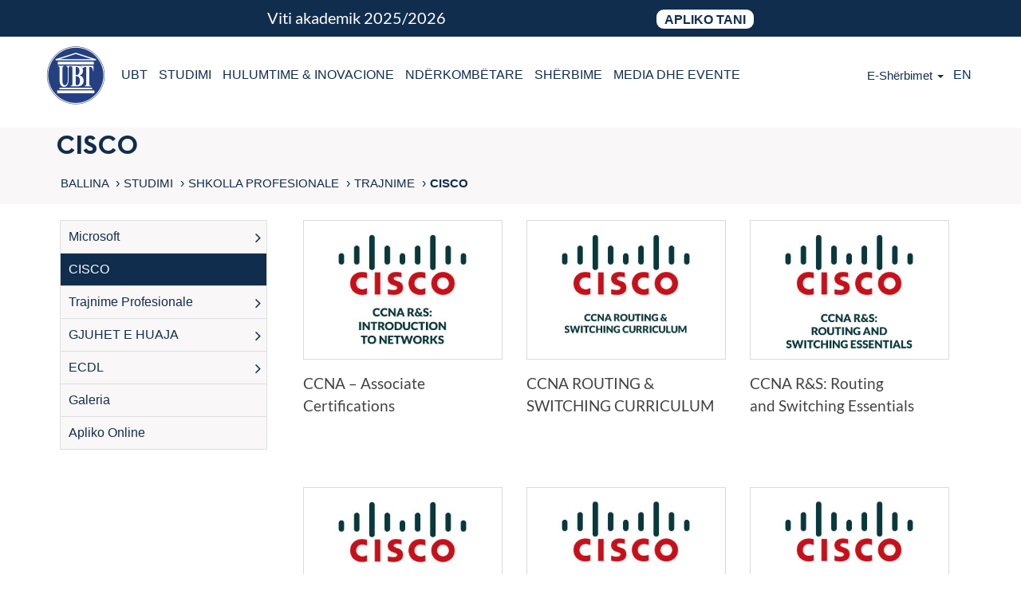

--- FILE ---
content_type: text/html; charset=UTF-8
request_url: https://www.ubt-uni.net/sq/studimi/shkolla-profesionale/trajnime/cisco/
body_size: 30654
content:
<!DOCTYPE html>
<html lang="sq">

<head><meta charset="UTF-8"><script>if(navigator.userAgent.match(/MSIE|Internet Explorer/i)||navigator.userAgent.match(/Trident\/7\..*?rv:11/i)){var href=document.location.href;if(!href.match(/[?&]nowprocket/)){if(href.indexOf("?")==-1){if(href.indexOf("#")==-1){document.location.href=href+"?nowprocket=1"}else{document.location.href=href.replace("#","?nowprocket=1#")}}else{if(href.indexOf("#")==-1){document.location.href=href+"&nowprocket=1"}else{document.location.href=href.replace("#","&nowprocket=1#")}}}}</script><script>(()=>{class RocketLazyLoadScripts{constructor(){this.v="2.0.4",this.userEvents=["keydown","keyup","mousedown","mouseup","mousemove","mouseover","mouseout","touchmove","touchstart","touchend","touchcancel","wheel","click","dblclick","input"],this.attributeEvents=["onblur","onclick","oncontextmenu","ondblclick","onfocus","onmousedown","onmouseenter","onmouseleave","onmousemove","onmouseout","onmouseover","onmouseup","onmousewheel","onscroll","onsubmit"]}async t(){this.i(),this.o(),/iP(ad|hone)/.test(navigator.userAgent)&&this.h(),this.u(),this.l(this),this.m(),this.k(this),this.p(this),this._(),await Promise.all([this.R(),this.L()]),this.lastBreath=Date.now(),this.S(this),this.P(),this.D(),this.O(),this.M(),await this.C(this.delayedScripts.normal),await this.C(this.delayedScripts.defer),await this.C(this.delayedScripts.async),await this.T(),await this.F(),await this.j(),await this.A(),window.dispatchEvent(new Event("rocket-allScriptsLoaded")),this.everythingLoaded=!0,this.lastTouchEnd&&await new Promise(t=>setTimeout(t,500-Date.now()+this.lastTouchEnd)),this.I(),this.H(),this.U(),this.W()}i(){this.CSPIssue=sessionStorage.getItem("rocketCSPIssue"),document.addEventListener("securitypolicyviolation",t=>{this.CSPIssue||"script-src-elem"!==t.violatedDirective||"data"!==t.blockedURI||(this.CSPIssue=!0,sessionStorage.setItem("rocketCSPIssue",!0))},{isRocket:!0})}o(){window.addEventListener("pageshow",t=>{this.persisted=t.persisted,this.realWindowLoadedFired=!0},{isRocket:!0}),window.addEventListener("pagehide",()=>{this.onFirstUserAction=null},{isRocket:!0})}h(){let t;function e(e){t=e}window.addEventListener("touchstart",e,{isRocket:!0}),window.addEventListener("touchend",function i(o){o.changedTouches[0]&&t.changedTouches[0]&&Math.abs(o.changedTouches[0].pageX-t.changedTouches[0].pageX)<10&&Math.abs(o.changedTouches[0].pageY-t.changedTouches[0].pageY)<10&&o.timeStamp-t.timeStamp<200&&(window.removeEventListener("touchstart",e,{isRocket:!0}),window.removeEventListener("touchend",i,{isRocket:!0}),"INPUT"===o.target.tagName&&"text"===o.target.type||(o.target.dispatchEvent(new TouchEvent("touchend",{target:o.target,bubbles:!0})),o.target.dispatchEvent(new MouseEvent("mouseover",{target:o.target,bubbles:!0})),o.target.dispatchEvent(new PointerEvent("click",{target:o.target,bubbles:!0,cancelable:!0,detail:1,clientX:o.changedTouches[0].clientX,clientY:o.changedTouches[0].clientY})),event.preventDefault()))},{isRocket:!0})}q(t){this.userActionTriggered||("mousemove"!==t.type||this.firstMousemoveIgnored?"keyup"===t.type||"mouseover"===t.type||"mouseout"===t.type||(this.userActionTriggered=!0,this.onFirstUserAction&&this.onFirstUserAction()):this.firstMousemoveIgnored=!0),"click"===t.type&&t.preventDefault(),t.stopPropagation(),t.stopImmediatePropagation(),"touchstart"===this.lastEvent&&"touchend"===t.type&&(this.lastTouchEnd=Date.now()),"click"===t.type&&(this.lastTouchEnd=0),this.lastEvent=t.type,t.composedPath&&t.composedPath()[0].getRootNode()instanceof ShadowRoot&&(t.rocketTarget=t.composedPath()[0]),this.savedUserEvents.push(t)}u(){this.savedUserEvents=[],this.userEventHandler=this.q.bind(this),this.userEvents.forEach(t=>window.addEventListener(t,this.userEventHandler,{passive:!1,isRocket:!0})),document.addEventListener("visibilitychange",this.userEventHandler,{isRocket:!0})}U(){this.userEvents.forEach(t=>window.removeEventListener(t,this.userEventHandler,{passive:!1,isRocket:!0})),document.removeEventListener("visibilitychange",this.userEventHandler,{isRocket:!0}),this.savedUserEvents.forEach(t=>{(t.rocketTarget||t.target).dispatchEvent(new window[t.constructor.name](t.type,t))})}m(){const t="return false",e=Array.from(this.attributeEvents,t=>"data-rocket-"+t),i="["+this.attributeEvents.join("],[")+"]",o="[data-rocket-"+this.attributeEvents.join("],[data-rocket-")+"]",s=(e,i,o)=>{o&&o!==t&&(e.setAttribute("data-rocket-"+i,o),e["rocket"+i]=new Function("event",o),e.setAttribute(i,t))};new MutationObserver(t=>{for(const n of t)"attributes"===n.type&&(n.attributeName.startsWith("data-rocket-")||this.everythingLoaded?n.attributeName.startsWith("data-rocket-")&&this.everythingLoaded&&this.N(n.target,n.attributeName.substring(12)):s(n.target,n.attributeName,n.target.getAttribute(n.attributeName))),"childList"===n.type&&n.addedNodes.forEach(t=>{if(t.nodeType===Node.ELEMENT_NODE)if(this.everythingLoaded)for(const i of[t,...t.querySelectorAll(o)])for(const t of i.getAttributeNames())e.includes(t)&&this.N(i,t.substring(12));else for(const e of[t,...t.querySelectorAll(i)])for(const t of e.getAttributeNames())this.attributeEvents.includes(t)&&s(e,t,e.getAttribute(t))})}).observe(document,{subtree:!0,childList:!0,attributeFilter:[...this.attributeEvents,...e]})}I(){this.attributeEvents.forEach(t=>{document.querySelectorAll("[data-rocket-"+t+"]").forEach(e=>{this.N(e,t)})})}N(t,e){const i=t.getAttribute("data-rocket-"+e);i&&(t.setAttribute(e,i),t.removeAttribute("data-rocket-"+e))}k(t){Object.defineProperty(HTMLElement.prototype,"onclick",{get(){return this.rocketonclick||null},set(e){this.rocketonclick=e,this.setAttribute(t.everythingLoaded?"onclick":"data-rocket-onclick","this.rocketonclick(event)")}})}S(t){function e(e,i){let o=e[i];e[i]=null,Object.defineProperty(e,i,{get:()=>o,set(s){t.everythingLoaded?o=s:e["rocket"+i]=o=s}})}e(document,"onreadystatechange"),e(window,"onload"),e(window,"onpageshow");try{Object.defineProperty(document,"readyState",{get:()=>t.rocketReadyState,set(e){t.rocketReadyState=e},configurable:!0}),document.readyState="loading"}catch(t){console.log("WPRocket DJE readyState conflict, bypassing")}}l(t){this.originalAddEventListener=EventTarget.prototype.addEventListener,this.originalRemoveEventListener=EventTarget.prototype.removeEventListener,this.savedEventListeners=[],EventTarget.prototype.addEventListener=function(e,i,o){o&&o.isRocket||!t.B(e,this)&&!t.userEvents.includes(e)||t.B(e,this)&&!t.userActionTriggered||e.startsWith("rocket-")||t.everythingLoaded?t.originalAddEventListener.call(this,e,i,o):(t.savedEventListeners.push({target:this,remove:!1,type:e,func:i,options:o}),"mouseenter"!==e&&"mouseleave"!==e||t.originalAddEventListener.call(this,e,t.savedUserEvents.push,o))},EventTarget.prototype.removeEventListener=function(e,i,o){o&&o.isRocket||!t.B(e,this)&&!t.userEvents.includes(e)||t.B(e,this)&&!t.userActionTriggered||e.startsWith("rocket-")||t.everythingLoaded?t.originalRemoveEventListener.call(this,e,i,o):t.savedEventListeners.push({target:this,remove:!0,type:e,func:i,options:o})}}J(t,e){this.savedEventListeners=this.savedEventListeners.filter(i=>{let o=i.type,s=i.target||window;return e!==o||t!==s||(this.B(o,s)&&(i.type="rocket-"+o),this.$(i),!1)})}H(){EventTarget.prototype.addEventListener=this.originalAddEventListener,EventTarget.prototype.removeEventListener=this.originalRemoveEventListener,this.savedEventListeners.forEach(t=>this.$(t))}$(t){t.remove?this.originalRemoveEventListener.call(t.target,t.type,t.func,t.options):this.originalAddEventListener.call(t.target,t.type,t.func,t.options)}p(t){let e;function i(e){return t.everythingLoaded?e:e.split(" ").map(t=>"load"===t||t.startsWith("load.")?"rocket-jquery-load":t).join(" ")}function o(o){function s(e){const s=o.fn[e];o.fn[e]=o.fn.init.prototype[e]=function(){return this[0]===window&&t.userActionTriggered&&("string"==typeof arguments[0]||arguments[0]instanceof String?arguments[0]=i(arguments[0]):"object"==typeof arguments[0]&&Object.keys(arguments[0]).forEach(t=>{const e=arguments[0][t];delete arguments[0][t],arguments[0][i(t)]=e})),s.apply(this,arguments),this}}if(o&&o.fn&&!t.allJQueries.includes(o)){const e={DOMContentLoaded:[],"rocket-DOMContentLoaded":[]};for(const t in e)document.addEventListener(t,()=>{e[t].forEach(t=>t())},{isRocket:!0});o.fn.ready=o.fn.init.prototype.ready=function(i){function s(){parseInt(o.fn.jquery)>2?setTimeout(()=>i.bind(document)(o)):i.bind(document)(o)}return"function"==typeof i&&(t.realDomReadyFired?!t.userActionTriggered||t.fauxDomReadyFired?s():e["rocket-DOMContentLoaded"].push(s):e.DOMContentLoaded.push(s)),o([])},s("on"),s("one"),s("off"),t.allJQueries.push(o)}e=o}t.allJQueries=[],o(window.jQuery),Object.defineProperty(window,"jQuery",{get:()=>e,set(t){o(t)}})}P(){const t=new Map;document.write=document.writeln=function(e){const i=document.currentScript,o=document.createRange(),s=i.parentElement;let n=t.get(i);void 0===n&&(n=i.nextSibling,t.set(i,n));const c=document.createDocumentFragment();o.setStart(c,0),c.appendChild(o.createContextualFragment(e)),s.insertBefore(c,n)}}async R(){return new Promise(t=>{this.userActionTriggered?t():this.onFirstUserAction=t})}async L(){return new Promise(t=>{document.addEventListener("DOMContentLoaded",()=>{this.realDomReadyFired=!0,t()},{isRocket:!0})})}async j(){return this.realWindowLoadedFired?Promise.resolve():new Promise(t=>{window.addEventListener("load",t,{isRocket:!0})})}M(){this.pendingScripts=[];this.scriptsMutationObserver=new MutationObserver(t=>{for(const e of t)e.addedNodes.forEach(t=>{"SCRIPT"!==t.tagName||t.noModule||t.isWPRocket||this.pendingScripts.push({script:t,promise:new Promise(e=>{const i=()=>{const i=this.pendingScripts.findIndex(e=>e.script===t);i>=0&&this.pendingScripts.splice(i,1),e()};t.addEventListener("load",i,{isRocket:!0}),t.addEventListener("error",i,{isRocket:!0}),setTimeout(i,1e3)})})})}),this.scriptsMutationObserver.observe(document,{childList:!0,subtree:!0})}async F(){await this.X(),this.pendingScripts.length?(await this.pendingScripts[0].promise,await this.F()):this.scriptsMutationObserver.disconnect()}D(){this.delayedScripts={normal:[],async:[],defer:[]},document.querySelectorAll("script[type$=rocketlazyloadscript]").forEach(t=>{t.hasAttribute("data-rocket-src")?t.hasAttribute("async")&&!1!==t.async?this.delayedScripts.async.push(t):t.hasAttribute("defer")&&!1!==t.defer||"module"===t.getAttribute("data-rocket-type")?this.delayedScripts.defer.push(t):this.delayedScripts.normal.push(t):this.delayedScripts.normal.push(t)})}async _(){await this.L();let t=[];document.querySelectorAll("script[type$=rocketlazyloadscript][data-rocket-src]").forEach(e=>{let i=e.getAttribute("data-rocket-src");if(i&&!i.startsWith("data:")){i.startsWith("//")&&(i=location.protocol+i);try{const o=new URL(i).origin;o!==location.origin&&t.push({src:o,crossOrigin:e.crossOrigin||"module"===e.getAttribute("data-rocket-type")})}catch(t){}}}),t=[...new Map(t.map(t=>[JSON.stringify(t),t])).values()],this.Y(t,"preconnect")}async G(t){if(await this.K(),!0!==t.noModule||!("noModule"in HTMLScriptElement.prototype))return new Promise(e=>{let i;function o(){(i||t).setAttribute("data-rocket-status","executed"),e()}try{if(navigator.userAgent.includes("Firefox/")||""===navigator.vendor||this.CSPIssue)i=document.createElement("script"),[...t.attributes].forEach(t=>{let e=t.nodeName;"type"!==e&&("data-rocket-type"===e&&(e="type"),"data-rocket-src"===e&&(e="src"),i.setAttribute(e,t.nodeValue))}),t.text&&(i.text=t.text),t.nonce&&(i.nonce=t.nonce),i.hasAttribute("src")?(i.addEventListener("load",o,{isRocket:!0}),i.addEventListener("error",()=>{i.setAttribute("data-rocket-status","failed-network"),e()},{isRocket:!0}),setTimeout(()=>{i.isConnected||e()},1)):(i.text=t.text,o()),i.isWPRocket=!0,t.parentNode.replaceChild(i,t);else{const i=t.getAttribute("data-rocket-type"),s=t.getAttribute("data-rocket-src");i?(t.type=i,t.removeAttribute("data-rocket-type")):t.removeAttribute("type"),t.addEventListener("load",o,{isRocket:!0}),t.addEventListener("error",i=>{this.CSPIssue&&i.target.src.startsWith("data:")?(console.log("WPRocket: CSP fallback activated"),t.removeAttribute("src"),this.G(t).then(e)):(t.setAttribute("data-rocket-status","failed-network"),e())},{isRocket:!0}),s?(t.fetchPriority="high",t.removeAttribute("data-rocket-src"),t.src=s):t.src="data:text/javascript;base64,"+window.btoa(unescape(encodeURIComponent(t.text)))}}catch(i){t.setAttribute("data-rocket-status","failed-transform"),e()}});t.setAttribute("data-rocket-status","skipped")}async C(t){const e=t.shift();return e?(e.isConnected&&await this.G(e),this.C(t)):Promise.resolve()}O(){this.Y([...this.delayedScripts.normal,...this.delayedScripts.defer,...this.delayedScripts.async],"preload")}Y(t,e){this.trash=this.trash||[];let i=!0;var o=document.createDocumentFragment();t.forEach(t=>{const s=t.getAttribute&&t.getAttribute("data-rocket-src")||t.src;if(s&&!s.startsWith("data:")){const n=document.createElement("link");n.href=s,n.rel=e,"preconnect"!==e&&(n.as="script",n.fetchPriority=i?"high":"low"),t.getAttribute&&"module"===t.getAttribute("data-rocket-type")&&(n.crossOrigin=!0),t.crossOrigin&&(n.crossOrigin=t.crossOrigin),t.integrity&&(n.integrity=t.integrity),t.nonce&&(n.nonce=t.nonce),o.appendChild(n),this.trash.push(n),i=!1}}),document.head.appendChild(o)}W(){this.trash.forEach(t=>t.remove())}async T(){try{document.readyState="interactive"}catch(t){}this.fauxDomReadyFired=!0;try{await this.K(),this.J(document,"readystatechange"),document.dispatchEvent(new Event("rocket-readystatechange")),await this.K(),document.rocketonreadystatechange&&document.rocketonreadystatechange(),await this.K(),this.J(document,"DOMContentLoaded"),document.dispatchEvent(new Event("rocket-DOMContentLoaded")),await this.K(),this.J(window,"DOMContentLoaded"),window.dispatchEvent(new Event("rocket-DOMContentLoaded"))}catch(t){console.error(t)}}async A(){try{document.readyState="complete"}catch(t){}try{await this.K(),this.J(document,"readystatechange"),document.dispatchEvent(new Event("rocket-readystatechange")),await this.K(),document.rocketonreadystatechange&&document.rocketonreadystatechange(),await this.K(),this.J(window,"load"),window.dispatchEvent(new Event("rocket-load")),await this.K(),window.rocketonload&&window.rocketonload(),await this.K(),this.allJQueries.forEach(t=>t(window).trigger("rocket-jquery-load")),await this.K(),this.J(window,"pageshow");const t=new Event("rocket-pageshow");t.persisted=this.persisted,window.dispatchEvent(t),await this.K(),window.rocketonpageshow&&window.rocketonpageshow({persisted:this.persisted})}catch(t){console.error(t)}}async K(){Date.now()-this.lastBreath>45&&(await this.X(),this.lastBreath=Date.now())}async X(){return document.hidden?new Promise(t=>setTimeout(t)):new Promise(t=>requestAnimationFrame(t))}B(t,e){return e===document&&"readystatechange"===t||(e===document&&"DOMContentLoaded"===t||(e===window&&"DOMContentLoaded"===t||(e===window&&"load"===t||e===window&&"pageshow"===t)))}static run(){(new RocketLazyLoadScripts).t()}}RocketLazyLoadScripts.run()})();</script>
    <title itemprop="name">CISCO - UBT Higher Education Institution</title>
<link data-rocket-prefetch href="https://www.google-analytics.com" rel="dns-prefetch">
<link data-rocket-prefetch href="https://www.googletagmanager.com" rel="dns-prefetch">
<link data-rocket-prefetch href="https://www.gstatic.com" rel="dns-prefetch">
<link data-rocket-prefetch href="https://connect.facebook.net" rel="dns-prefetch">
<link data-rocket-prefetch href="https://www.google.com" rel="dns-prefetch">
<link crossorigin data-rocket-preload as="font" href="https://fonts.gstatic.com/s/lato/v14/S6uyw4BMUTPHjx4wXg.woff2" rel="preload">
<link crossorigin data-rocket-preload as="font" href="https://www.ubt-uni.net/wp-content/themes/university-of-business-and-technology/fonts/NeutraTextTFBold.woff2" rel="preload"><link rel="preload" data-rocket-preload as="image" href="https://www.ubt-uni.net/wp-content/uploads/2019/02/SWITCHING-CURRICULUM.jpg" fetchpriority="high">
    
    <meta name="HandheldFriendly" content="True" />
    <meta name="MobileOptimized" content="320" />
    <meta name="viewport" content="width=device-width, minimum-scale=1, initial-scale=1" />
    <meta name="apple-mobile-web-app-capable" content="yes">
    <meta name="keywords" Content="UBT, universiteti, biznes, teknologji, shkenca, kompjuterike, menaxhment, mekatronik, ekonomik, arkitektur, juridik, studime, master, universitet, ubt, trajnime,certifikime,instituti,konferenca shkencore,bachelor,qendra,karrier,sukses,studime,nderkombetare,bashkpunime,bursa" />
    <link rel="shortcut icon" type="image/ico" href="https://www.ubt-uni.net/wp-content/themes/university-of-business-and-technology/favicon.ico" />
    <meta name='robots' content='index, follow, max-image-preview:large, max-snippet:-1, max-video-preview:-1' />
<link rel="alternate" href="https://www.ubt-uni.net/sq/studimi/shkolla-profesionale/trajnime/cisco/" hreflang="sq" />
<link rel="alternate" href="https://www.ubt-uni.net/en/study/professional-school/trainings/cisco/" hreflang="en" />

	<!-- This site is optimized with the Yoast SEO Premium plugin v26.5 (Yoast SEO v26.5) - https://yoast.com/wordpress/plugins/seo/ -->
	<link rel="canonical" href="https://www.ubt-uni.net/sq/studimi/shkolla-profesionale/trajnime/cisco/" />
	<meta property="og:locale" content="sq_AL" />
	<meta property="og:locale:alternate" content="en_US" />
	<meta property="og:type" content="article" />
	<meta property="og:title" content="CISCO" />
	<meta property="og:url" content="https://www.ubt-uni.net/sq/studimi/shkolla-profesionale/trajnime/cisco/" />
	<meta property="og:site_name" content="UBT Higher Education Institution" />
	<meta property="article:publisher" content="https://www.facebook.com/UniversitetiUBT/" />
	<meta property="article:modified_time" content="2019-02-08T13:18:36+00:00" />
	<meta property="og:image" content="https://www.ubt-uni.net/wp-content/uploads/2019/02/Cisco_Web.jpg" />
	<meta property="og:image:width" content="250" />
	<meta property="og:image:height" content="250" />
	<meta property="og:image:type" content="image/jpeg" />
	<meta name="twitter:card" content="summary_large_image" />
	<meta name="twitter:site" content="@UBTEducation" />
	<script type="application/ld+json" class="yoast-schema-graph">{"@context":"https://schema.org","@graph":[{"@type":"WebPage","@id":"https://www.ubt-uni.net/sq/studimi/shkolla-profesionale/trajnime/cisco/","url":"https://www.ubt-uni.net/sq/studimi/shkolla-profesionale/trajnime/cisco/","name":"CISCO - UBT Higher Education Institution","isPartOf":{"@id":"https://www.ubt-uni.net/sq/ballina/#website"},"primaryImageOfPage":{"@id":"https://www.ubt-uni.net/sq/studimi/shkolla-profesionale/trajnime/cisco/#primaryimage"},"image":{"@id":"https://www.ubt-uni.net/sq/studimi/shkolla-profesionale/trajnime/cisco/#primaryimage"},"thumbnailUrl":"https://www.ubt-uni.net/wp-content/uploads/2019/02/Cisco_Web.jpg","datePublished":"2019-01-30T13:26:41+00:00","dateModified":"2019-02-08T13:18:36+00:00","breadcrumb":{"@id":"https://www.ubt-uni.net/sq/studimi/shkolla-profesionale/trajnime/cisco/#breadcrumb"},"inLanguage":"sq","potentialAction":[{"@type":"ReadAction","target":["https://www.ubt-uni.net/sq/studimi/shkolla-profesionale/trajnime/cisco/"]}]},{"@type":"ImageObject","inLanguage":"sq","@id":"https://www.ubt-uni.net/sq/studimi/shkolla-profesionale/trajnime/cisco/#primaryimage","url":"https://www.ubt-uni.net/wp-content/uploads/2019/02/Cisco_Web.jpg","contentUrl":"https://www.ubt-uni.net/wp-content/uploads/2019/02/Cisco_Web.jpg","width":250,"height":250},{"@type":"BreadcrumbList","@id":"https://www.ubt-uni.net/sq/studimi/shkolla-profesionale/trajnime/cisco/#breadcrumb","itemListElement":[{"@type":"ListItem","position":1,"name":"Home","item":"https://www.ubt-uni.net/sq/ballina/"},{"@type":"ListItem","position":2,"name":"Studimi","item":"https://www.ubt-uni.net/sq/studimi/"},{"@type":"ListItem","position":3,"name":"Shkolla Profesionale","item":"https://www.ubt-uni.net/sq/studimi/shkolla-profesionale/"},{"@type":"ListItem","position":4,"name":"Trajnime","item":"https://www.ubt-uni.net/sq/studimi/shkolla-profesionale/trajnime/"},{"@type":"ListItem","position":5,"name":"CISCO"}]},{"@type":"WebSite","@id":"https://www.ubt-uni.net/sq/ballina/#website","url":"https://www.ubt-uni.net/sq/ballina/","name":"UBT Higher Education Institution","description":"Top education for top students","publisher":{"@id":"https://www.ubt-uni.net/sq/ballina/#organization"},"potentialAction":[{"@type":"SearchAction","target":{"@type":"EntryPoint","urlTemplate":"https://www.ubt-uni.net/sq/ballina/?s={search_term_string}"},"query-input":{"@type":"PropertyValueSpecification","valueRequired":true,"valueName":"search_term_string"}}],"inLanguage":"sq"},{"@type":["Organization","Place"],"@id":"https://www.ubt-uni.net/sq/ballina/#organization","name":"UBT Higher Education Institution","url":"https://www.ubt-uni.net/sq/ballina/","logo":{"@id":"https://www.ubt-uni.net/sq/studimi/shkolla-profesionale/trajnime/cisco/#local-main-organization-logo"},"image":{"@id":"https://www.ubt-uni.net/sq/studimi/shkolla-profesionale/trajnime/cisco/#local-main-organization-logo"},"sameAs":["https://www.facebook.com/UniversitetiUBT/","https://x.com/UBTEducation","https://www.instagram.com/ubt_official/","https://www.linkedin.com/school/ubt---university-for-business-and-technology/","https://www.youtube.com/channel/UCS76ozJN2tcsmQ8XG4KIruQ?view_as=subscriber","https://en.wikipedia.org/wiki/University_for_Business_and_Technology"],"telephone":[],"openingHoursSpecification":[{"@type":"OpeningHoursSpecification","dayOfWeek":["Monday","Tuesday","Wednesday","Thursday","Friday","Saturday","Sunday"],"opens":"09:00","closes":"17:00"}]},{"@type":"ImageObject","inLanguage":"sq","@id":"https://www.ubt-uni.net/sq/studimi/shkolla-profesionale/trajnime/cisco/#local-main-organization-logo","url":"https://www.ubt-uni.net/wp-content/uploads/2018/05/DCIMUNTLOGO123-6.png","contentUrl":"https://www.ubt-uni.net/wp-content/uploads/2018/05/DCIMUNTLOGO123-6.png","width":225,"height":225,"caption":"UBT Higher Education Institution"}]}</script>
	<!-- / Yoast SEO Premium plugin. -->


<link rel='preconnect' href='//www.google-analytics.com' />
<link rel="alternate" type="application/rss+xml" title="UBT Higher Education Institution &raquo; Prurje" href="https://www.ubt-uni.net/sq/feed/" />
<link rel="alternate" title="oEmbed (JSON)" type="application/json+oembed" href="https://www.ubt-uni.net/wp-json/oembed/1.0/embed?url=https%3A%2F%2Fwww.ubt-uni.net%2Fsq%2Fstudimi%2Fshkolla-profesionale%2Ftrajnime%2Fcisco%2F&#038;lang=sq" />
<link rel="alternate" title="oEmbed (XML)" type="text/xml+oembed" href="https://www.ubt-uni.net/wp-json/oembed/1.0/embed?url=https%3A%2F%2Fwww.ubt-uni.net%2Fsq%2Fstudimi%2Fshkolla-profesionale%2Ftrajnime%2Fcisco%2F&#038;format=xml&#038;lang=sq" />
<style id='wp-img-auto-sizes-contain-inline-css' type='text/css'>
img:is([sizes=auto i],[sizes^="auto," i]){contain-intrinsic-size:3000px 1500px}
/*# sourceURL=wp-img-auto-sizes-contain-inline-css */
</style>
<link rel="stylesheet" href="https://www.ubt-uni.net/wp-content/cache/fonts/1/google-fonts/css/c/f/9/b5d1aa5927556226af6dd0af4f6fa.css" data-wpr-hosted-gf-parameters="family=Open+Sans%3A300%2C400%2C500%2C600%2C700%2C800&display=swap&ver=6.9"/>
<link data-minify="1" rel='stylesheet' id='twbbwg-global-css' href='https://www.ubt-uni.net/wp-content/cache/background-css/1/www.ubt-uni.net/wp-content/cache/min/1/wp-content/plugins/photo-gallery/booster/assets/css/global.css?ver=1767864003&wpr_t=1767877341' type='text/css' media='all' />
<style id='wp-emoji-styles-inline-css' type='text/css'>

	img.wp-smiley, img.emoji {
		display: inline !important;
		border: none !important;
		box-shadow: none !important;
		height: 1em !important;
		width: 1em !important;
		margin: 0 0.07em !important;
		vertical-align: -0.1em !important;
		background: none !important;
		padding: 0 !important;
	}
/*# sourceURL=wp-emoji-styles-inline-css */
</style>
<style id='wp-block-library-inline-css' type='text/css'>
:root{--wp-block-synced-color:#7a00df;--wp-block-synced-color--rgb:122,0,223;--wp-bound-block-color:var(--wp-block-synced-color);--wp-editor-canvas-background:#ddd;--wp-admin-theme-color:#007cba;--wp-admin-theme-color--rgb:0,124,186;--wp-admin-theme-color-darker-10:#006ba1;--wp-admin-theme-color-darker-10--rgb:0,107,160.5;--wp-admin-theme-color-darker-20:#005a87;--wp-admin-theme-color-darker-20--rgb:0,90,135;--wp-admin-border-width-focus:2px}@media (min-resolution:192dpi){:root{--wp-admin-border-width-focus:1.5px}}.wp-element-button{cursor:pointer}:root .has-very-light-gray-background-color{background-color:#eee}:root .has-very-dark-gray-background-color{background-color:#313131}:root .has-very-light-gray-color{color:#eee}:root .has-very-dark-gray-color{color:#313131}:root .has-vivid-green-cyan-to-vivid-cyan-blue-gradient-background{background:linear-gradient(135deg,#00d084,#0693e3)}:root .has-purple-crush-gradient-background{background:linear-gradient(135deg,#34e2e4,#4721fb 50%,#ab1dfe)}:root .has-hazy-dawn-gradient-background{background:linear-gradient(135deg,#faaca8,#dad0ec)}:root .has-subdued-olive-gradient-background{background:linear-gradient(135deg,#fafae1,#67a671)}:root .has-atomic-cream-gradient-background{background:linear-gradient(135deg,#fdd79a,#004a59)}:root .has-nightshade-gradient-background{background:linear-gradient(135deg,#330968,#31cdcf)}:root .has-midnight-gradient-background{background:linear-gradient(135deg,#020381,#2874fc)}:root{--wp--preset--font-size--normal:16px;--wp--preset--font-size--huge:42px}.has-regular-font-size{font-size:1em}.has-larger-font-size{font-size:2.625em}.has-normal-font-size{font-size:var(--wp--preset--font-size--normal)}.has-huge-font-size{font-size:var(--wp--preset--font-size--huge)}.has-text-align-center{text-align:center}.has-text-align-left{text-align:left}.has-text-align-right{text-align:right}.has-fit-text{white-space:nowrap!important}#end-resizable-editor-section{display:none}.aligncenter{clear:both}.items-justified-left{justify-content:flex-start}.items-justified-center{justify-content:center}.items-justified-right{justify-content:flex-end}.items-justified-space-between{justify-content:space-between}.screen-reader-text{border:0;clip-path:inset(50%);height:1px;margin:-1px;overflow:hidden;padding:0;position:absolute;width:1px;word-wrap:normal!important}.screen-reader-text:focus{background-color:#ddd;clip-path:none;color:#444;display:block;font-size:1em;height:auto;left:5px;line-height:normal;padding:15px 23px 14px;text-decoration:none;top:5px;width:auto;z-index:100000}html :where(.has-border-color){border-style:solid}html :where([style*=border-top-color]){border-top-style:solid}html :where([style*=border-right-color]){border-right-style:solid}html :where([style*=border-bottom-color]){border-bottom-style:solid}html :where([style*=border-left-color]){border-left-style:solid}html :where([style*=border-width]){border-style:solid}html :where([style*=border-top-width]){border-top-style:solid}html :where([style*=border-right-width]){border-right-style:solid}html :where([style*=border-bottom-width]){border-bottom-style:solid}html :where([style*=border-left-width]){border-left-style:solid}html :where(img[class*=wp-image-]){height:auto;max-width:100%}:where(figure){margin:0 0 1em}html :where(.is-position-sticky){--wp-admin--admin-bar--position-offset:var(--wp-admin--admin-bar--height,0px)}@media screen and (max-width:600px){html :where(.is-position-sticky){--wp-admin--admin-bar--position-offset:0px}}

/*# sourceURL=wp-block-library-inline-css */
</style><style id='global-styles-inline-css' type='text/css'>
:root{--wp--preset--aspect-ratio--square: 1;--wp--preset--aspect-ratio--4-3: 4/3;--wp--preset--aspect-ratio--3-4: 3/4;--wp--preset--aspect-ratio--3-2: 3/2;--wp--preset--aspect-ratio--2-3: 2/3;--wp--preset--aspect-ratio--16-9: 16/9;--wp--preset--aspect-ratio--9-16: 9/16;--wp--preset--color--black: #000000;--wp--preset--color--cyan-bluish-gray: #abb8c3;--wp--preset--color--white: #ffffff;--wp--preset--color--pale-pink: #f78da7;--wp--preset--color--vivid-red: #cf2e2e;--wp--preset--color--luminous-vivid-orange: #ff6900;--wp--preset--color--luminous-vivid-amber: #fcb900;--wp--preset--color--light-green-cyan: #7bdcb5;--wp--preset--color--vivid-green-cyan: #00d084;--wp--preset--color--pale-cyan-blue: #8ed1fc;--wp--preset--color--vivid-cyan-blue: #0693e3;--wp--preset--color--vivid-purple: #9b51e0;--wp--preset--gradient--vivid-cyan-blue-to-vivid-purple: linear-gradient(135deg,rgb(6,147,227) 0%,rgb(155,81,224) 100%);--wp--preset--gradient--light-green-cyan-to-vivid-green-cyan: linear-gradient(135deg,rgb(122,220,180) 0%,rgb(0,208,130) 100%);--wp--preset--gradient--luminous-vivid-amber-to-luminous-vivid-orange: linear-gradient(135deg,rgb(252,185,0) 0%,rgb(255,105,0) 100%);--wp--preset--gradient--luminous-vivid-orange-to-vivid-red: linear-gradient(135deg,rgb(255,105,0) 0%,rgb(207,46,46) 100%);--wp--preset--gradient--very-light-gray-to-cyan-bluish-gray: linear-gradient(135deg,rgb(238,238,238) 0%,rgb(169,184,195) 100%);--wp--preset--gradient--cool-to-warm-spectrum: linear-gradient(135deg,rgb(74,234,220) 0%,rgb(151,120,209) 20%,rgb(207,42,186) 40%,rgb(238,44,130) 60%,rgb(251,105,98) 80%,rgb(254,248,76) 100%);--wp--preset--gradient--blush-light-purple: linear-gradient(135deg,rgb(255,206,236) 0%,rgb(152,150,240) 100%);--wp--preset--gradient--blush-bordeaux: linear-gradient(135deg,rgb(254,205,165) 0%,rgb(254,45,45) 50%,rgb(107,0,62) 100%);--wp--preset--gradient--luminous-dusk: linear-gradient(135deg,rgb(255,203,112) 0%,rgb(199,81,192) 50%,rgb(65,88,208) 100%);--wp--preset--gradient--pale-ocean: linear-gradient(135deg,rgb(255,245,203) 0%,rgb(182,227,212) 50%,rgb(51,167,181) 100%);--wp--preset--gradient--electric-grass: linear-gradient(135deg,rgb(202,248,128) 0%,rgb(113,206,126) 100%);--wp--preset--gradient--midnight: linear-gradient(135deg,rgb(2,3,129) 0%,rgb(40,116,252) 100%);--wp--preset--font-size--small: 13px;--wp--preset--font-size--medium: 20px;--wp--preset--font-size--large: 36px;--wp--preset--font-size--x-large: 42px;--wp--preset--spacing--20: 0.44rem;--wp--preset--spacing--30: 0.67rem;--wp--preset--spacing--40: 1rem;--wp--preset--spacing--50: 1.5rem;--wp--preset--spacing--60: 2.25rem;--wp--preset--spacing--70: 3.38rem;--wp--preset--spacing--80: 5.06rem;--wp--preset--shadow--natural: 6px 6px 9px rgba(0, 0, 0, 0.2);--wp--preset--shadow--deep: 12px 12px 50px rgba(0, 0, 0, 0.4);--wp--preset--shadow--sharp: 6px 6px 0px rgba(0, 0, 0, 0.2);--wp--preset--shadow--outlined: 6px 6px 0px -3px rgb(255, 255, 255), 6px 6px rgb(0, 0, 0);--wp--preset--shadow--crisp: 6px 6px 0px rgb(0, 0, 0);}:where(.is-layout-flex){gap: 0.5em;}:where(.is-layout-grid){gap: 0.5em;}body .is-layout-flex{display: flex;}.is-layout-flex{flex-wrap: wrap;align-items: center;}.is-layout-flex > :is(*, div){margin: 0;}body .is-layout-grid{display: grid;}.is-layout-grid > :is(*, div){margin: 0;}:where(.wp-block-columns.is-layout-flex){gap: 2em;}:where(.wp-block-columns.is-layout-grid){gap: 2em;}:where(.wp-block-post-template.is-layout-flex){gap: 1.25em;}:where(.wp-block-post-template.is-layout-grid){gap: 1.25em;}.has-black-color{color: var(--wp--preset--color--black) !important;}.has-cyan-bluish-gray-color{color: var(--wp--preset--color--cyan-bluish-gray) !important;}.has-white-color{color: var(--wp--preset--color--white) !important;}.has-pale-pink-color{color: var(--wp--preset--color--pale-pink) !important;}.has-vivid-red-color{color: var(--wp--preset--color--vivid-red) !important;}.has-luminous-vivid-orange-color{color: var(--wp--preset--color--luminous-vivid-orange) !important;}.has-luminous-vivid-amber-color{color: var(--wp--preset--color--luminous-vivid-amber) !important;}.has-light-green-cyan-color{color: var(--wp--preset--color--light-green-cyan) !important;}.has-vivid-green-cyan-color{color: var(--wp--preset--color--vivid-green-cyan) !important;}.has-pale-cyan-blue-color{color: var(--wp--preset--color--pale-cyan-blue) !important;}.has-vivid-cyan-blue-color{color: var(--wp--preset--color--vivid-cyan-blue) !important;}.has-vivid-purple-color{color: var(--wp--preset--color--vivid-purple) !important;}.has-black-background-color{background-color: var(--wp--preset--color--black) !important;}.has-cyan-bluish-gray-background-color{background-color: var(--wp--preset--color--cyan-bluish-gray) !important;}.has-white-background-color{background-color: var(--wp--preset--color--white) !important;}.has-pale-pink-background-color{background-color: var(--wp--preset--color--pale-pink) !important;}.has-vivid-red-background-color{background-color: var(--wp--preset--color--vivid-red) !important;}.has-luminous-vivid-orange-background-color{background-color: var(--wp--preset--color--luminous-vivid-orange) !important;}.has-luminous-vivid-amber-background-color{background-color: var(--wp--preset--color--luminous-vivid-amber) !important;}.has-light-green-cyan-background-color{background-color: var(--wp--preset--color--light-green-cyan) !important;}.has-vivid-green-cyan-background-color{background-color: var(--wp--preset--color--vivid-green-cyan) !important;}.has-pale-cyan-blue-background-color{background-color: var(--wp--preset--color--pale-cyan-blue) !important;}.has-vivid-cyan-blue-background-color{background-color: var(--wp--preset--color--vivid-cyan-blue) !important;}.has-vivid-purple-background-color{background-color: var(--wp--preset--color--vivid-purple) !important;}.has-black-border-color{border-color: var(--wp--preset--color--black) !important;}.has-cyan-bluish-gray-border-color{border-color: var(--wp--preset--color--cyan-bluish-gray) !important;}.has-white-border-color{border-color: var(--wp--preset--color--white) !important;}.has-pale-pink-border-color{border-color: var(--wp--preset--color--pale-pink) !important;}.has-vivid-red-border-color{border-color: var(--wp--preset--color--vivid-red) !important;}.has-luminous-vivid-orange-border-color{border-color: var(--wp--preset--color--luminous-vivid-orange) !important;}.has-luminous-vivid-amber-border-color{border-color: var(--wp--preset--color--luminous-vivid-amber) !important;}.has-light-green-cyan-border-color{border-color: var(--wp--preset--color--light-green-cyan) !important;}.has-vivid-green-cyan-border-color{border-color: var(--wp--preset--color--vivid-green-cyan) !important;}.has-pale-cyan-blue-border-color{border-color: var(--wp--preset--color--pale-cyan-blue) !important;}.has-vivid-cyan-blue-border-color{border-color: var(--wp--preset--color--vivid-cyan-blue) !important;}.has-vivid-purple-border-color{border-color: var(--wp--preset--color--vivid-purple) !important;}.has-vivid-cyan-blue-to-vivid-purple-gradient-background{background: var(--wp--preset--gradient--vivid-cyan-blue-to-vivid-purple) !important;}.has-light-green-cyan-to-vivid-green-cyan-gradient-background{background: var(--wp--preset--gradient--light-green-cyan-to-vivid-green-cyan) !important;}.has-luminous-vivid-amber-to-luminous-vivid-orange-gradient-background{background: var(--wp--preset--gradient--luminous-vivid-amber-to-luminous-vivid-orange) !important;}.has-luminous-vivid-orange-to-vivid-red-gradient-background{background: var(--wp--preset--gradient--luminous-vivid-orange-to-vivid-red) !important;}.has-very-light-gray-to-cyan-bluish-gray-gradient-background{background: var(--wp--preset--gradient--very-light-gray-to-cyan-bluish-gray) !important;}.has-cool-to-warm-spectrum-gradient-background{background: var(--wp--preset--gradient--cool-to-warm-spectrum) !important;}.has-blush-light-purple-gradient-background{background: var(--wp--preset--gradient--blush-light-purple) !important;}.has-blush-bordeaux-gradient-background{background: var(--wp--preset--gradient--blush-bordeaux) !important;}.has-luminous-dusk-gradient-background{background: var(--wp--preset--gradient--luminous-dusk) !important;}.has-pale-ocean-gradient-background{background: var(--wp--preset--gradient--pale-ocean) !important;}.has-electric-grass-gradient-background{background: var(--wp--preset--gradient--electric-grass) !important;}.has-midnight-gradient-background{background: var(--wp--preset--gradient--midnight) !important;}.has-small-font-size{font-size: var(--wp--preset--font-size--small) !important;}.has-medium-font-size{font-size: var(--wp--preset--font-size--medium) !important;}.has-large-font-size{font-size: var(--wp--preset--font-size--large) !important;}.has-x-large-font-size{font-size: var(--wp--preset--font-size--x-large) !important;}
/*# sourceURL=global-styles-inline-css */
</style>

<style id='classic-theme-styles-inline-css' type='text/css'>
/*! This file is auto-generated */
.wp-block-button__link{color:#fff;background-color:#32373c;border-radius:9999px;box-shadow:none;text-decoration:none;padding:calc(.667em + 2px) calc(1.333em + 2px);font-size:1.125em}.wp-block-file__button{background:#32373c;color:#fff;text-decoration:none}
/*# sourceURL=/wp-includes/css/classic-themes.min.css */
</style>
<style id='dominant-color-styles-inline-css' type='text/css'>
img[data-dominant-color]:not(.has-transparency) { background-color: var(--dominant-color); }
/*# sourceURL=dominant-color-styles-inline-css */
</style>
<link data-minify="1" rel='stylesheet' id='bwg_fonts-css' href='https://www.ubt-uni.net/wp-content/cache/min/1/wp-content/plugins/photo-gallery/css/bwg-fonts/fonts.css?ver=1767864003' type='text/css' media='all' />
<link rel='stylesheet' id='sumoselect-css' href='https://www.ubt-uni.net/wp-content/plugins/photo-gallery/css/sumoselect.min.css?ver=3.4.6' type='text/css' media='all' />
<link rel='stylesheet' id='mCustomScrollbar-css' href='https://www.ubt-uni.net/wp-content/plugins/photo-gallery/css/jquery.mCustomScrollbar.min.css?ver=3.1.5' type='text/css' media='all' />
<link rel='stylesheet' id='bwg_frontend-css' href='https://www.ubt-uni.net/wp-content/cache/background-css/1/www.ubt-uni.net/wp-content/plugins/photo-gallery/css/styles.min.css?ver=1.8.35&wpr_t=1767877341' type='text/css' media='all' />
<link data-minify="1" rel='stylesheet' id='all_styles-css' href='https://www.ubt-uni.net/wp-content/cache/min/1/wp-content/themes/university-of-business-and-technology/css/main.css?ver=1767864004' type='text/css' media='all' />
<link data-minify="1" rel='stylesheet' id='main_css-css' href='https://www.ubt-uni.net/wp-content/cache/background-css/1/www.ubt-uni.net/wp-content/cache/min/1/wp-content/themes/university-of-business-and-technology/style.css?ver=1767864004&wpr_t=1767877341' type='text/css' media='all' />
<link data-minify="1" rel='stylesheet' id='dflip-style-css' href='https://www.ubt-uni.net/wp-content/cache/min/1/wp-content/plugins/3d-flipbook-dflip-lite/assets/css/dflip.min.css?ver=1767864004' type='text/css' media='all' />
<link data-minify="1" rel='stylesheet' id='cf7cf-style-css' href='https://www.ubt-uni.net/wp-content/cache/min/1/wp-content/plugins/cf7-conditional-fields/style.css?ver=1767864004' type='text/css' media='all' />
<link rel='stylesheet' id='__EPYT__style-css' href='https://www.ubt-uni.net/wp-content/plugins/youtube-embed-plus/styles/ytprefs.min.css?ver=14.2.3.2' type='text/css' media='all' />
<style id='__EPYT__style-inline-css' type='text/css'>

                .epyt-gallery-thumb {
                        width: 33.333%;
                }
                
/*# sourceURL=__EPYT__style-inline-css */
</style>
<style id='rocket-lazyload-inline-css' type='text/css'>
.rll-youtube-player{position:relative;padding-bottom:56.23%;height:0;overflow:hidden;max-width:100%;}.rll-youtube-player:focus-within{outline: 2px solid currentColor;outline-offset: 5px;}.rll-youtube-player iframe{position:absolute;top:0;left:0;width:100%;height:100%;z-index:100;background:0 0}.rll-youtube-player img{bottom:0;display:block;left:0;margin:auto;max-width:100%;width:100%;position:absolute;right:0;top:0;border:none;height:auto;-webkit-transition:.4s all;-moz-transition:.4s all;transition:.4s all}.rll-youtube-player img:hover{-webkit-filter:brightness(75%)}.rll-youtube-player .play{height:100%;width:100%;left:0;top:0;position:absolute;background:var(--wpr-bg-5f5b5f42-ef0e-49bd-aaee-aca143610caa) no-repeat center;background-color: transparent !important;cursor:pointer;border:none;}
/*# sourceURL=rocket-lazyload-inline-css */
</style>
<script type="rocketlazyloadscript" data-rocket-type="text/javascript" data-rocket-src="https://www.ubt-uni.net/wp-includes/js/jquery/jquery.min.js?ver=3.7.1" id="jquery-core-js" data-rocket-defer defer></script>
<script type="rocketlazyloadscript" data-rocket-type="text/javascript" data-rocket-src="https://www.ubt-uni.net/wp-includes/js/jquery/jquery-migrate.min.js?ver=3.4.1" id="jquery-migrate-js" data-rocket-defer defer></script>
<script type="rocketlazyloadscript" data-minify="1" data-rocket-type="text/javascript" data-rocket-src="https://www.ubt-uni.net/wp-content/cache/min/1/wp-content/plugins/photo-gallery/booster/assets/js/circle-progress.js?ver=1767864004" id="twbbwg-circle-js" data-rocket-defer defer></script>
<script type="text/javascript" id="twbbwg-global-js-extra">
/* <![CDATA[ */
var twb = {"nonce":"92db9e9aae","ajax_url":"https://www.ubt-uni.net/wp-admin/admin-ajax.php","plugin_url":"https://www.ubt-uni.net/wp-content/plugins/photo-gallery/booster","href":"https://www.ubt-uni.net/wp-admin/admin.php?page=twbbwg_photo-gallery"};
var twb = {"nonce":"92db9e9aae","ajax_url":"https://www.ubt-uni.net/wp-admin/admin-ajax.php","plugin_url":"https://www.ubt-uni.net/wp-content/plugins/photo-gallery/booster","href":"https://www.ubt-uni.net/wp-admin/admin.php?page=twbbwg_photo-gallery"};
//# sourceURL=twbbwg-global-js-extra
/* ]]> */
</script>
<script type="rocketlazyloadscript" data-minify="1" data-rocket-type="text/javascript" data-rocket-src="https://www.ubt-uni.net/wp-content/cache/min/1/wp-content/plugins/photo-gallery/booster/assets/js/global.js?ver=1767864004" id="twbbwg-global-js" data-rocket-defer defer></script>
<script type="rocketlazyloadscript" data-rocket-type="text/javascript" data-rocket-src="https://www.ubt-uni.net/wp-content/plugins/photo-gallery/js/jquery.sumoselect.min.js?ver=3.4.6" id="sumoselect-js" data-rocket-defer defer></script>
<script type="rocketlazyloadscript" data-rocket-type="text/javascript" data-rocket-src="https://www.ubt-uni.net/wp-content/plugins/photo-gallery/js/tocca.min.js?ver=2.0.9" id="bwg_mobile-js" data-rocket-defer defer></script>
<script type="rocketlazyloadscript" data-rocket-type="text/javascript" data-rocket-src="https://www.ubt-uni.net/wp-content/plugins/photo-gallery/js/jquery.mCustomScrollbar.concat.min.js?ver=3.1.5" id="mCustomScrollbar-js" data-rocket-defer defer></script>
<script type="rocketlazyloadscript" data-rocket-type="text/javascript" data-rocket-src="https://www.ubt-uni.net/wp-content/plugins/photo-gallery/js/jquery.fullscreen.min.js?ver=0.6.0" id="jquery-fullscreen-js" data-rocket-defer defer></script>
<script type="text/javascript" id="bwg_frontend-js-extra">
/* <![CDATA[ */
var bwg_objectsL10n = {"bwg_field_required":"field is required.","bwg_mail_validation":"This is not a valid email address.","bwg_search_result":"There are no images matching your search.","bwg_select_tag":"Select Tag","bwg_order_by":"Order By","bwg_search":"Search","bwg_show_ecommerce":"Show Ecommerce","bwg_hide_ecommerce":"Hide Ecommerce","bwg_show_comments":"Show Comments","bwg_hide_comments":"Hide Comments","bwg_restore":"Restore","bwg_maximize":"Maximize","bwg_fullscreen":"Fullscreen","bwg_exit_fullscreen":"Exit Fullscreen","bwg_search_tag":"SEARCH...","bwg_tag_no_match":"No tags found","bwg_all_tags_selected":"All tags selected","bwg_tags_selected":"tags selected","play":"Play","pause":"Pause","is_pro":"","bwg_play":"Play","bwg_pause":"Pause","bwg_hide_info":"Hide info","bwg_show_info":"Show info","bwg_hide_rating":"Hide rating","bwg_show_rating":"Show rating","ok":"Ok","cancel":"Cancel","select_all":"Select all","lazy_load":"0","lazy_loader":"https://www.ubt-uni.net/wp-content/plugins/photo-gallery/images/ajax_loader.png","front_ajax":"0","bwg_tag_see_all":"see all tags","bwg_tag_see_less":"see less tags"};
//# sourceURL=bwg_frontend-js-extra
/* ]]> */
</script>
<script type="rocketlazyloadscript" data-rocket-type="text/javascript" data-rocket-src="https://www.ubt-uni.net/wp-content/plugins/photo-gallery/js/scripts.min.js?ver=1.8.35" id="bwg_frontend-js" data-rocket-defer defer></script>
<script type="text/javascript" id="__ytprefs__-js-extra">
/* <![CDATA[ */
var _EPYT_ = {"ajaxurl":"https://www.ubt-uni.net/wp-admin/admin-ajax.php","security":"a526a3f460","gallery_scrolloffset":"20","eppathtoscripts":"https://www.ubt-uni.net/wp-content/plugins/youtube-embed-plus/scripts/","eppath":"https://www.ubt-uni.net/wp-content/plugins/youtube-embed-plus/","epresponsiveselector":"[\"iframe.__youtube_prefs_widget__\"]","epdovol":"1","version":"14.2.3.2","evselector":"iframe.__youtube_prefs__[src], iframe[src*=\"youtube.com/embed/\"], iframe[src*=\"youtube-nocookie.com/embed/\"]","ajax_compat":"","maxres_facade":"eager","ytapi_load":"light","pause_others":"","stopMobileBuffer":"1","facade_mode":"","not_live_on_channel":""};
//# sourceURL=__ytprefs__-js-extra
/* ]]> */
</script>
<script type="rocketlazyloadscript" data-rocket-type="text/javascript" data-rocket-src="https://www.ubt-uni.net/wp-content/plugins/youtube-embed-plus/scripts/ytprefs.min.js?ver=14.2.3.2" id="__ytprefs__-js" data-rocket-defer defer></script>
<link rel="https://api.w.org/" href="https://www.ubt-uni.net/wp-json/" /><link rel="alternate" title="JSON" type="application/json" href="https://www.ubt-uni.net/wp-json/wp/v2/pages/51024" /><link rel="EditURI" type="application/rsd+xml" title="RSD" href="https://www.ubt-uni.net/xmlrpc.php?rsd" />
<meta name="generator" content="WordPress 6.9" />
<link rel='shortlink' href='https://www.ubt-uni.net/?p=51024' />
<meta name="generator" content="dominant-color-images 1.2.0">
<meta name="generator" content="performant-translations 1.2.0">
<meta name="generator" content="webp-uploads 2.6.0">

	<style type="text/css">
		body {

			background-color: 		}



		.read-content h1 {

			color: 		}



		.head-right ul li a,

		.head-right .lang a.dropdown-toggle {

			color: 		}
	</style>

<!-- PulseWatch RUM Tracking (Enhanced) -->
<script type="rocketlazyloadscript">
(function() {
  const SITE_KEY = 'pw_5388e1c073d747f787a6e5a9';
  const API_BASE = 'https://rum.ubt.education/api/v1/rum';

  // Session & Visitor IDs
  function generateId() {
    return 'xxxx-xxxx-xxxx'.replace(/x/g, () => Math.floor(Math.random() * 16).toString(16));
  }

  let visitorId = localStorage.getItem('pw_vid');
  if (!visitorId) {
    visitorId = generateId();
    localStorage.setItem('pw_vid', visitorId);
  }

  let sessionId = sessionStorage.getItem('pw_sid');
  let isNewSession = false;
  if (!sessionId) {
    sessionId = generateId();
    sessionStorage.setItem('pw_sid', sessionId);
    isNewSession = true;
  }

  const pageViewId = generateId();
  let pageSequence = parseInt(sessionStorage.getItem('pw_seq') || '0') + 1;
  sessionStorage.setItem('pw_seq', pageSequence.toString());

  const previousPath = sessionStorage.getItem('pw_prev_path');
  sessionStorage.setItem('pw_prev_path', location.pathname);

  let pageStartTime = Date.now();
  let maxScrollDepth = 0;
  let eventBuffer = [];
  let lastFlush = Date.now();

  // Utility: Send data via beacon or fetch
  function send(endpoint, payload) {
    const blob = new Blob([JSON.stringify(payload)], { type: 'application/json' });
    if (navigator.sendBeacon) {
      navigator.sendBeacon(API_BASE + endpoint, blob);
    } else {
      fetch(API_BASE + endpoint, {
        method: 'POST',
        headers: { 'Content-Type': 'application/json' },
        body: JSON.stringify(payload),
        keepalive: true
      }).catch(() => {});
    }
  }

  // Send Web Vital metric
  function sendMetric(metric) {
    send('/collect', {
      siteKey: SITE_KEY,
      url: location.href,
      path: location.pathname,
      userAgent: navigator.userAgent,
      timestamp: Date.now(),
      visitorId: visitorId,
      sessionId: sessionId,
      pageViewId: pageViewId,
      metrics: { [metric.name]: metric.value }
    });
  }

  // Send error
  function sendError(err) {
    send('/errors', {
      siteKey: SITE_KEY,
      sessionId: sessionId,
      pageViewId: pageViewId,
      visitorId: visitorId,
      url: location.href,
      path: location.pathname,
      userAgent: navigator.userAgent,
      message: err.message || String(err),
      stack: err.stack,
      type: err.type || 'Error',
      filename: err.filename,
      lineno: err.lineno,
      colno: err.colno
    });
  }

  // Send page view
  function sendPageView(isEntry) {
    send('/pageview', {
      siteKey: SITE_KEY,
      sessionId: sessionId,
      pageViewId: pageViewId,
      visitorId: visitorId,
      url: location.href,
      path: location.pathname,
      referrer: document.referrer,
      previousPath: previousPath,
      sequenceNumber: pageSequence,
      isEntry: isEntry,
      userAgent: navigator.userAgent
    });
  }

  // Send page view end
  function sendPageViewEnd(isExit) {
    send('/pageview/end', {
      siteKey: SITE_KEY,
      pageViewId: pageViewId,
      timeOnPage: Date.now() - pageStartTime,
      scrollDepth: maxScrollDepth,
      isExit: isExit,
      isBounce: pageSequence === 1 && isExit
    });
  }

  // Buffer and flush session events
  function bufferEvent(evt) {
    eventBuffer.push({
      timestamp: Date.now(),
      eventType: evt.type,
      targetSelector: evt.selector,
      targetText: evt.text,
      positionX: evt.x,
      positionY: evt.y,
      scrollY: evt.scrollY,
      viewportHeight: window.innerHeight,
      url: location.href
    });
    if (eventBuffer.length >= 10 || Date.now() - lastFlush > 5000) {
      flushEvents();
    }
  }

  function flushEvents() {
    if (eventBuffer.length === 0) return;
    send('/events', {
      siteKey: SITE_KEY,
      sessionId: sessionId,
      pageViewId: pageViewId,
      events: eventBuffer
    });
    eventBuffer = [];
    lastFlush = Date.now();
  }

  // Get CSS selector for element
  function getSelector(el) {
    if (!el || el === document.body) return 'body';
    if (el.id) return '#' + el.id;
    let path = el.tagName.toLowerCase();
    if (el.className) path += '.' + el.className.split(' ').filter(Boolean).join('.');
    return path.slice(0, 100);
  }

  // Track page view on load
  sendPageView(isNewSession);

  // Track scroll depth
  let scrollTimeout;
  document.addEventListener('scroll', function() {
    const scrollHeight = document.documentElement.scrollHeight - window.innerHeight;
    if (scrollHeight > 0) {
      const depth = Math.round((window.scrollY / scrollHeight) * 100);
      maxScrollDepth = Math.max(maxScrollDepth, Math.min(depth, 100));
    }
    clearTimeout(scrollTimeout);
    scrollTimeout = setTimeout(function() {
      bufferEvent({ type: 'scroll', scrollY: window.scrollY });
    }, 200);
  }, { passive: true });

  // Track clicks
  document.addEventListener('click', function(e) {
    const target = e.target;
    bufferEvent({
      type: 'click',
      x: e.clientX,
      y: e.clientY,
      selector: getSelector(target),
      text: (target.innerText || '').slice(0, 50)
    });
  }, true);

  // Track page exit
  document.addEventListener('visibilitychange', function() {
    if (document.visibilityState === 'hidden') {
      flushEvents();
      sendPageViewEnd(true);
    }
  });
  window.addEventListener('beforeunload', function() {
    flushEvents();
    sendPageViewEnd(true);
  });

  // Error tracking
  window.addEventListener('error', function(event) {
    sendError({
      message: event.message,
      stack: event.error ? event.error.stack : null,
      type: event.error ? event.error.name : 'Error',
      filename: event.filename,
      lineno: event.lineno,
      colno: event.colno
    });
  });
  window.addEventListener('unhandledrejection', function(event) {
    const reason = event.reason;
    sendError({
      message: reason ? String(reason) : 'Unhandled Promise Rejection',
      stack: reason && reason.stack ? reason.stack : null,
      type: 'UnhandledRejection'
    });
  });

  // Flush events periodically
  setInterval(flushEvents, 10000);

  // Web Vitals collection
  try {
    new PerformanceObserver(function(list) {
      var entries = list.getEntries();
      var lastEntry = entries[entries.length - 1];
      sendMetric({ name: 'lcp', value: lastEntry.startTime });
    }).observe({ type: 'largest-contentful-paint', buffered: true });

    new PerformanceObserver(function(list) {
      list.getEntries().forEach(function(entry) {
        sendMetric({ name: 'fid', value: entry.processingStart - entry.startTime });
      });
    }).observe({ type: 'first-input', buffered: true });

    var clsValue = 0;
    new PerformanceObserver(function(list) {
      list.getEntries().forEach(function(entry) {
        if (!entry.hadRecentInput) clsValue += entry.value;
      });
      sendMetric({ name: 'cls', value: clsValue });
    }).observe({ type: 'layout-shift', buffered: true });

    new PerformanceObserver(function(list) {
      list.getEntries().forEach(function(entry) {
        sendMetric({ name: 'ttfb', value: entry.responseStart });
      });
    }).observe({ type: 'navigation', buffered: true });

    new PerformanceObserver(function(list) {
      list.getEntries().forEach(function(entry) {
        if (entry.name === 'first-contentful-paint') {
          sendMetric({ name: 'fcp', value: entry.startTime });
        }
      });
    }).observe({ type: 'paint', buffered: true });
  } catch (e) {
    console.warn('PulseWatch: Performance Observer not supported', e);
  }
})();
</script>		<style type="text/css" id="wp-custom-css">
			.bwg-title2, .bwg_gal_title_1{
	color: #112d4e !important;
}		</style>
		<noscript><style id="rocket-lazyload-nojs-css">.rll-youtube-player, [data-lazy-src]{display:none !important;}</style></noscript>    <!-- Meta Pixel Code -->
    <script type="rocketlazyloadscript">
        ! function(f, b, e, v, n, t, s) {
            if (f.fbq) return;
            n = f.fbq = function() {
                n.callMethod ?
                    n.callMethod.apply(n, arguments) : n.queue.push(arguments)
            };
            if (!f._fbq) f._fbq = n;
            n.push = n;
            n.loaded = !0;
            n.version = '2.0';
            n.queue = [];
            t = b.createElement(e);
            t.async = !0;
            t.src = v;
            s = b.getElementsByTagName(e)[0];
            s.parentNode.insertBefore(t, s)
        }(window, document, 'script',
            'https://connect.facebook.net/en_US/fbevents.js');
        fbq('init', '274880606440805');
        fbq('track', 'PageView');
    </script>
    <noscript><img height="1" width="1" style="display:none"
            src="https://www.facebook.com/tr?id=274880606440805&ev=PageView&noscript=1" /></noscript>
    <!-- End Meta Pixel Code -->
    <!-- Google tag (gtag.js) -->
    <script type="rocketlazyloadscript" async data-rocket-src="https://www.googletagmanager.com/gtag/js?id=UA-122473172-1"></script>
    <script type="rocketlazyloadscript">
        window.dataLayer = window.dataLayer || [];

        function gtag() {
            dataLayer.push(arguments);
        }
        gtag('js', new Date());

        gtag('config', 'UA-122473172-1');
    </script>
    <!-- Google tag (gtag.js) -->

    <!-- Owl Carousel CSS -->
    <link data-minify="1" rel="stylesheet" href="https://www.ubt-uni.net/wp-content/cache/min/1/wp-content/themes/university-of-business-and-technology/css/swiper-bundle.min.css?ver=1767864004">
<style id="wpr-lazyload-bg-container"></style><style id="wpr-lazyload-bg-exclusion">.quick-links-dropdown li span.smis{--wpr-bg-1fc3a56f-abe9-4fa6-94db-d109c5c450ad: url('https://www.ubt-uni.net/wp-content/themes/university-of-business-and-technology/repository/logo.png');}.wplc_left_logo{--wpr-bg-ca659ec7-f27f-48b4-b2ee-be328a997066: url('https://www.ubt-uni.net/wp-content/themes/university-of-business-and-technology/repository/logo.png');}</style>
<noscript>
<style id="wpr-lazyload-bg-nostyle">.twb-custom-button:before,#wp-admin-bar-booster-top-button .ab-item:before{--wpr-bg-6a0265c6-2965-4501-a1e6-a84a9d4e3921: url('https://www.ubt-uni.net/wp-content/plugins/photo-gallery/booster/assets/images/optimize.svg');}.elementor-control .twb_elementor_control_title.twb_not_optimized{--wpr-bg-1517a0cc-8caa-4a47-87fa-6aa7af46ae2f: url('https://www.ubt-uni.net/wp-content/plugins/photo-gallery/booster/assets/images/red-info.svg');}.elementor-control .twb_elementor_control_title span.twb_inprogress{--wpr-bg-80cb7cb1-01ff-4029-89fa-912fbde14f3a: url('https://www.ubt-uni.net/wp-content/plugins/photo-gallery/booster/assets/images/loader_green.svg');}.elementor-panel .elementor-tab-control-twb_optimize a:before{--wpr-bg-fff90526-0841-4ab8-8dea-a9551c9c8cb6: url('https://www.ubt-uni.net/wp-content/plugins/photo-gallery/booster/assets/images/logo_dark.svg');}.elementor-panel-menu-item-icon .twb-element-menu-icon:before{--wpr-bg-dd5b4a0c-1660-4969-9278-6db090b86817: url('https://www.ubt-uni.net/wp-content/plugins/photo-gallery/booster/assets/images/logo_dark.svg');}#twb-speed-galleries_bwg:before{--wpr-bg-cef680c5-3e7d-459d-8aab-7d4570e6f0d8: url('https://www.ubt-uni.net/wp-content/plugins/photo-gallery/booster/assets/images/pg.svg');}#twb-speed-manage_fm:before{--wpr-bg-fae7a07a-442d-4a0a-abe7-e018d1e29eec: url('https://www.ubt-uni.net/wp-content/plugins/photo-gallery/booster/assets/images/fm.svg');}th[id^='twb-speed-']:after{--wpr-bg-5cb4f440-787e-4765-82b8-b3c98f2dc858: url('https://www.ubt-uni.net/wp-content/plugins/photo-gallery/booster/assets/images/closed_eye.svg');}.twb-optimized:before{--wpr-bg-652e7c90-32b6-4ae1-a98b-20a49c7608b8: url('https://www.ubt-uni.net/wp-content/plugins/photo-gallery/booster/assets/images/not_optimized.svg');}.twb-notoptimized:before{--wpr-bg-601e4bf7-51cc-4365-9a9c-6757b02d3f4d: url('https://www.ubt-uni.net/wp-content/plugins/photo-gallery/booster/assets/images/check_score.svg');}.twb-optimizing:before{--wpr-bg-a8cb6685-b8d4-4018-accc-8efc200d5304: url('https://www.ubt-uni.net/wp-content/plugins/photo-gallery/booster/assets/images/loader.svg');}#wpadminbar .twb-loader,.twb-loader{--wpr-bg-a8ddc0fc-570b-40c8-b649-4624e7c70ed6: url('https://www.ubt-uni.net/wp-content/plugins/photo-gallery/booster/assets/images/loader.svg');}#wpadminbar .twb-reload,.twb-reload{--wpr-bg-f8ebd53f-f8d7-41ee-95b5-35354df4fcd6: url('https://www.ubt-uni.net/wp-content/plugins/photo-gallery/booster/assets/images/reload.svg');}#wpadminbar .twb-score0,.twb-score0{--wpr-bg-659cd898-8d52-42bf-b9a5-f21b7258d6fa: url('https://www.ubt-uni.net/wp-content/plugins/photo-gallery/booster/assets/images/red-info.svg');}#wpadminbar .twb_admin_bar_menu.twb_frontend.twb_score_inprogress span,#wpadminbar .twb_admin_bar_menu.twb_backend .twb_admin_bar_menu_header span{--wpr-bg-2d018db0-88b2-4846-aeb3-024535c2ff04: url('https://www.ubt-uni.net/wp-content/plugins/photo-gallery/booster/assets/images/loader_green.svg');}#wpadminbar .twb_admin_bar_menu.twb_backend .twb_admin_bar_menu_header span.twb_backend_not_optimized_logo{--wpr-bg-ffece04f-f1f1-40af-b8cf-ec881b2046af: url('https://www.ubt-uni.net/wp-content/plugins/photo-gallery/booster/assets/images/not_optimized.svg');}#wpadminbar .twb_admin_bar_menu.twb_backend .twb_admin_bar_menu_header span.twb_counted{--wpr-bg-e00e7d40-5681-405a-a393-098b69d699ff: url('https://www.ubt-uni.net/wp-content/plugins/photo-gallery/booster/assets/images/not_optimized.svg');}#wpadminbar .twb_counted .twb_status_title{--wpr-bg-7df1ea83-1d5e-41fc-9d9d-b704b4a8e333: url('https://www.ubt-uni.net/wp-content/plugins/photo-gallery/booster/assets/images/green-info.svg');}#wpadminbar .twb_admin_bar_menu_content .twb_score_inprogress span{--wpr-bg-45a30ddd-2da9-4cdb-b4b7-b23cadcce4f9: url('https://www.ubt-uni.net/wp-content/plugins/photo-gallery/booster/assets/images/loader_green.svg');}#wpadminbar .twb_counted .twb_counted_congrats_row span.twb_up_arrow{--wpr-bg-07a3892d-c50a-4f02-b591-d484a9cbf6f4: url('https://www.ubt-uni.net/wp-content/plugins/photo-gallery/booster/assets/images/up_arrow_nav.svg');}#wpadminbar .twb_counted .twb_counted_congrats_row span.twb_down_arrow{--wpr-bg-39905a0a-2d66-417b-b8d8-b360d7dd06b5: url('https://www.ubt-uni.net/wp-content/plugins/photo-gallery/booster/assets/images/down_arrow_nav.svg');}#wpadminbar .twb_counting_container p.twb_counting_title span{--wpr-bg-9dc0167b-3005-456a-8c29-e630ee2cfa51: url('https://www.ubt-uni.net/wp-content/plugins/photo-gallery/booster/assets/images/loader_green.svg');}#spider_popup_left,#spider_popup_right{--wpr-bg-0f837b1a-4448-4382-8bec-e0f99aa31d9f: url('https://www.ubt-uni.net/wp-content/plugins/photo-gallery/images/blank.gif');}.bwg_spider_popup_loading,.footer-list-block .bwp_gallery .bwg_spider_popup_loading,.footer-list-block .bwp_gallery_tags .bwg_spider_popup_loading{--wpr-bg-b0bf0bb0-b605-4d16-b448-36b556bf00b1: url('https://www.ubt-uni.net/wp-content/plugins/photo-gallery/images/ajax_loader.png');}.bwg_captcha_refresh{--wpr-bg-09be9643-5b77-4dd0-8df2-361685136492: url('https://www.ubt-uni.net/wp-content/plugins/photo-gallery/images/captcha_refresh.png');}.bwg_spider_ajax_loading{--wpr-bg-28b45101-e16a-40ba-b453-533bbd04e921: url('https://www.ubt-uni.net/wp-content/plugins/photo-gallery/images/ajax_loader.png');}.bwg-loading{--wpr-bg-e39d5340-42b0-452f-ad59-f51786a6aacd: url('https://www.ubt-uni.net/wp-content/plugins/photo-gallery/images/ajax_loader.png');}.bwg_carousel_preload{--wpr-bg-df053759-8889-40e7-aa19-0280f32a024c: url('https://www.ubt-uni.net/wp-content/plugins/photo-gallery/images/ajax_loader.png');}.lazy_loader{--wpr-bg-4d004963-2cee-41b7-8750-e57683aa03a7: url('https://www.ubt-uni.net/wp-content/plugins/photo-gallery/images/ajax_loader.png');}.quick-links-dropdown li span.mail{--wpr-bg-4498f617-3fa7-4af3-82da-f2e7719e879e: url('https://www.ubt-uni.net/wp-content/themes/university-of-business-and-technology/repository/omail.png');}.quick-links-dropdown li span.moodle{--wpr-bg-81c2f040-0029-4074-b848-6faf8b558331: url('https://www.ubt-uni.net/wp-content/themes/university-of-business-and-technology/repository/moodle.png');}ul.navbar-right-center li.header-search input[type=text]{--wpr-bg-29b251af-1b03-4911-aa69-ce9e1d3dba48: url('https://www.ubt-uni.net/wp-content/themes/university-of-business-and-technology/repository/search-icon.svg');}ul.social li a>span.facebook{--wpr-bg-f8979bab-670b-49ad-999f-72d499bfd8b9: url('https://www.ubt-uni.net/wp-content/themes/university-of-business-and-technology/repository/facebook.svg');}ul.social li a>span.twitter{--wpr-bg-f5ab4ecd-af69-4b14-86d2-13eb49692c51: url('https://www.ubt-uni.net/wp-content/themes/university-of-business-and-technology/repository/twitter.svg');}ul.social li a>span.youtube{--wpr-bg-89f35cc3-e410-48f2-957e-f94c67ec85a6: url('https://www.ubt-uni.net/wp-content/themes/university-of-business-and-technology/repository/youtube.svg');}ul.social li a>span.instagram{--wpr-bg-958bfcc6-4e27-40fd-a5c7-2d906c1adb52: url('https://www.ubt-uni.net/wp-content/themes/university-of-business-and-technology/repository/instagram.svg');}ul.social li a>span.linkedin{--wpr-bg-cc5577e6-bcb7-4d2c-bf35-8ef5475d5d22: url('https://www.ubt-uni.net/wp-content/themes/university-of-business-and-technology/repository/linkedin.svg');}.no-results input{--wpr-bg-c5f20abe-08c0-43dd-a51f-851956d1ed33: url('https://www.ubt-uni.net/wp-content/themes/university-of-business-and-technology/repository/search-icon.svg');}.prime-bg{--wpr-bg-62782e35-1160-41e7-8c19-6f72fe08c3ce: url('https://www.ubt-uni.net/wp-content/themes/university-of-business-and-technology/repository/ico-static.svg');}.prime-bg.white{--wpr-bg-69be6112-53f7-4dff-9801-5a4ec9f040b7: url('https://www.ubt-uni.net/wp-content/themes/university-of-business-and-technology/repository/box-blue.svg');}.bg-line{--wpr-bg-dbcf73d3-a3f4-47bd-8a13-8757283ec57e: url('https://www.ubt-uni.net/wp-content/themes/university-of-business-and-technology/repository/bg-line.png');}.lajm-box.stat-box{--wpr-bg-0532ea37-b341-4bd3-82dc-aea07c4780ed: url('https://www.ubt-uni.net/wp-content/themes/university-of-business-and-technology/repository/box-black.svg');}.slider-holder .bx-wrapper .bx-prev,.fk-slider .bx-wrapper .bx-prev{--wpr-bg-b36512b9-e09e-454f-ac79-46d243302ef6: url('https://www.ubt-uni.net/wp-content/themes/university-of-business-and-technology/repository/prev.svg');}.slider-holder .bx-wrapper .bx-next,.fk-slider .bx-wrapper .bx-next{--wpr-bg-c1b418f3-9fa3-4545-9145-59b4713612b3: url('https://www.ubt-uni.net/wp-content/themes/university-of-business-and-technology/repository/next.svg');}.partners-holder{--wpr-bg-3bf2e529-9fd9-4f62-9ee2-9eab8086aa7a: url('https://www.ubt-uni.net/wp-content/themes/university-of-business-and-technology/repository/bg-line.png');}.three-slider .bx-wrapper .bx-prev{--wpr-bg-0cd17927-72c8-4e25-b07e-d14c9f5305e8: url('https://www.ubt-uni.net/wp-content/themes/university-of-business-and-technology/repository/left-blue.svg');}.three-slider .bx-wrapper .bx-next{--wpr-bg-3b0a7e71-386a-41cb-94b7-b5645d51a9fe: url('https://www.ubt-uni.net/wp-content/themes/university-of-business-and-technology/repository/right-blue.svg');}.fk-box-md{--wpr-bg-5fc00526-fddb-4f85-b0ba-d729ad9e2df8: url('https://www.ubt-uni.net/wp-content/themes/university-of-business-and-technology/repository/box-r.svg');}.fk-box-xs{--wpr-bg-950e2a3d-3996-4d83-a822-29fcc8efe966: url('https://www.ubt-uni.net/wp-content/themes/university-of-business-and-technology/repository/box-r.svg');}.bootstrap-select>.dropdown-toggle{--wpr-bg-bbfb68fa-cb18-4737-a046-bcf8b032a671: url('https://www.ubt-uni.net/wp-content/themes/university-of-business-and-technology/repository/select-dropdown.svg');}.not-found .row-404{--wpr-bg-93dc9b41-eb4f-4e63-9bc3-a10b85554b1e: url('https://www.ubt-uni.net/wp-content/themes/university-of-business-and-technology/repository/robot.png');}.search-container .filters .bootstrap-select>.dropdown-toggle{--wpr-bg-80aef9bb-d0aa-4a1e-a967-4aa06a517c93: url('https://www.ubt-uni.net/wp-content/themes/university-of-business-and-technology/repository/caret-down.svg');}.slider-holder .bx-wrapper .bx-prev{--wpr-bg-3b194d0d-971f-4d33-b332-1b84b2779ffc: url('https://www.ubt-uni.net/wp-content/themes/university-of-business-and-technology/repository/prev.svg');}.slider-holder .bx-wrapper .bx-next{--wpr-bg-560c086a-27de-44a9-b75a-0c9554f02f8d: url('https://www.ubt-uni.net/wp-content/themes/university-of-business-and-technology/repository/next.svg');}.video-container{--wpr-bg-ee6b1f1d-3680-4804-9019-d90bbdcaf3be: url('https://www.ubt-uni.net/wp-content/themes/university-of-business-and-technology/repository/ballina.jpg');}.video-container{--wpr-bg-cc85f4f4-304d-4d9e-91ab-a1f5c590e5aa: url('https://www.ubt-uni.net/wp-content/uploads/2025/02/5g-foto.webp');}.video-container{--wpr-bg-fb268e3e-7aa6-41d8-923d-9d1cdbf15a09: url('https://www.ubt-uni.net/wp-content/uploads/2025/02/5g-foto.webp');}.video-container{--wpr-bg-f6837fcb-c8a0-4625-afc8-9d764e111621: url('https://www.ubt-uni.net/wp-content/uploads/2025/02/5g-foto.webp');}.video-container{--wpr-bg-4100f132-3307-4849-ad69-3684ebb04e99: url('https://www.ubt-uni.net/wp-content/uploads/2025/02/5g-foto.webp');}.rll-youtube-player .play{--wpr-bg-5f5b5f42-ef0e-49bd-aaee-aca143610caa: url('https://www.ubt-uni.net/wp-content/plugins/wp-rocket/assets/img/youtube.png');}</style>
</noscript>
<script type="application/javascript">const rocket_pairs = [{"selector":".twb-custom-button,#wp-admin-bar-booster-top-button .ab-item","style":".twb-custom-button:before,#wp-admin-bar-booster-top-button .ab-item:before{--wpr-bg-6a0265c6-2965-4501-a1e6-a84a9d4e3921: url('https:\/\/www.ubt-uni.net\/wp-content\/plugins\/photo-gallery\/booster\/assets\/images\/optimize.svg');}","hash":"6a0265c6-2965-4501-a1e6-a84a9d4e3921","url":"https:\/\/www.ubt-uni.net\/wp-content\/plugins\/photo-gallery\/booster\/assets\/images\/optimize.svg"},{"selector":".elementor-control .twb_elementor_control_title.twb_not_optimized","style":".elementor-control .twb_elementor_control_title.twb_not_optimized{--wpr-bg-1517a0cc-8caa-4a47-87fa-6aa7af46ae2f: url('https:\/\/www.ubt-uni.net\/wp-content\/plugins\/photo-gallery\/booster\/assets\/images\/red-info.svg');}","hash":"1517a0cc-8caa-4a47-87fa-6aa7af46ae2f","url":"https:\/\/www.ubt-uni.net\/wp-content\/plugins\/photo-gallery\/booster\/assets\/images\/red-info.svg"},{"selector":".elementor-control .twb_elementor_control_title span.twb_inprogress","style":".elementor-control .twb_elementor_control_title span.twb_inprogress{--wpr-bg-80cb7cb1-01ff-4029-89fa-912fbde14f3a: url('https:\/\/www.ubt-uni.net\/wp-content\/plugins\/photo-gallery\/booster\/assets\/images\/loader_green.svg');}","hash":"80cb7cb1-01ff-4029-89fa-912fbde14f3a","url":"https:\/\/www.ubt-uni.net\/wp-content\/plugins\/photo-gallery\/booster\/assets\/images\/loader_green.svg"},{"selector":".elementor-panel .elementor-tab-control-twb_optimize a","style":".elementor-panel .elementor-tab-control-twb_optimize a:before{--wpr-bg-fff90526-0841-4ab8-8dea-a9551c9c8cb6: url('https:\/\/www.ubt-uni.net\/wp-content\/plugins\/photo-gallery\/booster\/assets\/images\/logo_dark.svg');}","hash":"fff90526-0841-4ab8-8dea-a9551c9c8cb6","url":"https:\/\/www.ubt-uni.net\/wp-content\/plugins\/photo-gallery\/booster\/assets\/images\/logo_dark.svg"},{"selector":".elementor-panel-menu-item-icon .twb-element-menu-icon","style":".elementor-panel-menu-item-icon .twb-element-menu-icon:before{--wpr-bg-dd5b4a0c-1660-4969-9278-6db090b86817: url('https:\/\/www.ubt-uni.net\/wp-content\/plugins\/photo-gallery\/booster\/assets\/images\/logo_dark.svg');}","hash":"dd5b4a0c-1660-4969-9278-6db090b86817","url":"https:\/\/www.ubt-uni.net\/wp-content\/plugins\/photo-gallery\/booster\/assets\/images\/logo_dark.svg"},{"selector":"#twb-speed-galleries_bwg","style":"#twb-speed-galleries_bwg:before{--wpr-bg-cef680c5-3e7d-459d-8aab-7d4570e6f0d8: url('https:\/\/www.ubt-uni.net\/wp-content\/plugins\/photo-gallery\/booster\/assets\/images\/pg.svg');}","hash":"cef680c5-3e7d-459d-8aab-7d4570e6f0d8","url":"https:\/\/www.ubt-uni.net\/wp-content\/plugins\/photo-gallery\/booster\/assets\/images\/pg.svg"},{"selector":"#twb-speed-manage_fm","style":"#twb-speed-manage_fm:before{--wpr-bg-fae7a07a-442d-4a0a-abe7-e018d1e29eec: url('https:\/\/www.ubt-uni.net\/wp-content\/plugins\/photo-gallery\/booster\/assets\/images\/fm.svg');}","hash":"fae7a07a-442d-4a0a-abe7-e018d1e29eec","url":"https:\/\/www.ubt-uni.net\/wp-content\/plugins\/photo-gallery\/booster\/assets\/images\/fm.svg"},{"selector":"th[id^='twb-speed-']","style":"th[id^='twb-speed-']:after{--wpr-bg-5cb4f440-787e-4765-82b8-b3c98f2dc858: url('https:\/\/www.ubt-uni.net\/wp-content\/plugins\/photo-gallery\/booster\/assets\/images\/closed_eye.svg');}","hash":"5cb4f440-787e-4765-82b8-b3c98f2dc858","url":"https:\/\/www.ubt-uni.net\/wp-content\/plugins\/photo-gallery\/booster\/assets\/images\/closed_eye.svg"},{"selector":".twb-optimized","style":".twb-optimized:before{--wpr-bg-652e7c90-32b6-4ae1-a98b-20a49c7608b8: url('https:\/\/www.ubt-uni.net\/wp-content\/plugins\/photo-gallery\/booster\/assets\/images\/not_optimized.svg');}","hash":"652e7c90-32b6-4ae1-a98b-20a49c7608b8","url":"https:\/\/www.ubt-uni.net\/wp-content\/plugins\/photo-gallery\/booster\/assets\/images\/not_optimized.svg"},{"selector":".twb-notoptimized","style":".twb-notoptimized:before{--wpr-bg-601e4bf7-51cc-4365-9a9c-6757b02d3f4d: url('https:\/\/www.ubt-uni.net\/wp-content\/plugins\/photo-gallery\/booster\/assets\/images\/check_score.svg');}","hash":"601e4bf7-51cc-4365-9a9c-6757b02d3f4d","url":"https:\/\/www.ubt-uni.net\/wp-content\/plugins\/photo-gallery\/booster\/assets\/images\/check_score.svg"},{"selector":".twb-optimizing","style":".twb-optimizing:before{--wpr-bg-a8cb6685-b8d4-4018-accc-8efc200d5304: url('https:\/\/www.ubt-uni.net\/wp-content\/plugins\/photo-gallery\/booster\/assets\/images\/loader.svg');}","hash":"a8cb6685-b8d4-4018-accc-8efc200d5304","url":"https:\/\/www.ubt-uni.net\/wp-content\/plugins\/photo-gallery\/booster\/assets\/images\/loader.svg"},{"selector":"#wpadminbar .twb-loader,.twb-loader","style":"#wpadminbar .twb-loader,.twb-loader{--wpr-bg-a8ddc0fc-570b-40c8-b649-4624e7c70ed6: url('https:\/\/www.ubt-uni.net\/wp-content\/plugins\/photo-gallery\/booster\/assets\/images\/loader.svg');}","hash":"a8ddc0fc-570b-40c8-b649-4624e7c70ed6","url":"https:\/\/www.ubt-uni.net\/wp-content\/plugins\/photo-gallery\/booster\/assets\/images\/loader.svg"},{"selector":"#wpadminbar .twb-reload,.twb-reload","style":"#wpadminbar .twb-reload,.twb-reload{--wpr-bg-f8ebd53f-f8d7-41ee-95b5-35354df4fcd6: url('https:\/\/www.ubt-uni.net\/wp-content\/plugins\/photo-gallery\/booster\/assets\/images\/reload.svg');}","hash":"f8ebd53f-f8d7-41ee-95b5-35354df4fcd6","url":"https:\/\/www.ubt-uni.net\/wp-content\/plugins\/photo-gallery\/booster\/assets\/images\/reload.svg"},{"selector":"#wpadminbar .twb-score0,.twb-score0","style":"#wpadminbar .twb-score0,.twb-score0{--wpr-bg-659cd898-8d52-42bf-b9a5-f21b7258d6fa: url('https:\/\/www.ubt-uni.net\/wp-content\/plugins\/photo-gallery\/booster\/assets\/images\/red-info.svg');}","hash":"659cd898-8d52-42bf-b9a5-f21b7258d6fa","url":"https:\/\/www.ubt-uni.net\/wp-content\/plugins\/photo-gallery\/booster\/assets\/images\/red-info.svg"},{"selector":"#wpadminbar .twb_admin_bar_menu.twb_frontend.twb_score_inprogress span,#wpadminbar .twb_admin_bar_menu.twb_backend .twb_admin_bar_menu_header span","style":"#wpadminbar .twb_admin_bar_menu.twb_frontend.twb_score_inprogress span,#wpadminbar .twb_admin_bar_menu.twb_backend .twb_admin_bar_menu_header span{--wpr-bg-2d018db0-88b2-4846-aeb3-024535c2ff04: url('https:\/\/www.ubt-uni.net\/wp-content\/plugins\/photo-gallery\/booster\/assets\/images\/loader_green.svg');}","hash":"2d018db0-88b2-4846-aeb3-024535c2ff04","url":"https:\/\/www.ubt-uni.net\/wp-content\/plugins\/photo-gallery\/booster\/assets\/images\/loader_green.svg"},{"selector":"#wpadminbar .twb_admin_bar_menu.twb_backend .twb_admin_bar_menu_header span.twb_backend_not_optimized_logo","style":"#wpadminbar .twb_admin_bar_menu.twb_backend .twb_admin_bar_menu_header span.twb_backend_not_optimized_logo{--wpr-bg-ffece04f-f1f1-40af-b8cf-ec881b2046af: url('https:\/\/www.ubt-uni.net\/wp-content\/plugins\/photo-gallery\/booster\/assets\/images\/not_optimized.svg');}","hash":"ffece04f-f1f1-40af-b8cf-ec881b2046af","url":"https:\/\/www.ubt-uni.net\/wp-content\/plugins\/photo-gallery\/booster\/assets\/images\/not_optimized.svg"},{"selector":"#wpadminbar .twb_admin_bar_menu.twb_backend .twb_admin_bar_menu_header span.twb_counted","style":"#wpadminbar .twb_admin_bar_menu.twb_backend .twb_admin_bar_menu_header span.twb_counted{--wpr-bg-e00e7d40-5681-405a-a393-098b69d699ff: url('https:\/\/www.ubt-uni.net\/wp-content\/plugins\/photo-gallery\/booster\/assets\/images\/not_optimized.svg');}","hash":"e00e7d40-5681-405a-a393-098b69d699ff","url":"https:\/\/www.ubt-uni.net\/wp-content\/plugins\/photo-gallery\/booster\/assets\/images\/not_optimized.svg"},{"selector":"#wpadminbar .twb_counted .twb_status_title","style":"#wpadminbar .twb_counted .twb_status_title{--wpr-bg-7df1ea83-1d5e-41fc-9d9d-b704b4a8e333: url('https:\/\/www.ubt-uni.net\/wp-content\/plugins\/photo-gallery\/booster\/assets\/images\/green-info.svg');}","hash":"7df1ea83-1d5e-41fc-9d9d-b704b4a8e333","url":"https:\/\/www.ubt-uni.net\/wp-content\/plugins\/photo-gallery\/booster\/assets\/images\/green-info.svg"},{"selector":"#wpadminbar .twb_admin_bar_menu_content .twb_score_inprogress span","style":"#wpadminbar .twb_admin_bar_menu_content .twb_score_inprogress span{--wpr-bg-45a30ddd-2da9-4cdb-b4b7-b23cadcce4f9: url('https:\/\/www.ubt-uni.net\/wp-content\/plugins\/photo-gallery\/booster\/assets\/images\/loader_green.svg');}","hash":"45a30ddd-2da9-4cdb-b4b7-b23cadcce4f9","url":"https:\/\/www.ubt-uni.net\/wp-content\/plugins\/photo-gallery\/booster\/assets\/images\/loader_green.svg"},{"selector":"#wpadminbar .twb_counted .twb_counted_congrats_row span.twb_up_arrow","style":"#wpadminbar .twb_counted .twb_counted_congrats_row span.twb_up_arrow{--wpr-bg-07a3892d-c50a-4f02-b591-d484a9cbf6f4: url('https:\/\/www.ubt-uni.net\/wp-content\/plugins\/photo-gallery\/booster\/assets\/images\/up_arrow_nav.svg');}","hash":"07a3892d-c50a-4f02-b591-d484a9cbf6f4","url":"https:\/\/www.ubt-uni.net\/wp-content\/plugins\/photo-gallery\/booster\/assets\/images\/up_arrow_nav.svg"},{"selector":"#wpadminbar .twb_counted .twb_counted_congrats_row span.twb_down_arrow","style":"#wpadminbar .twb_counted .twb_counted_congrats_row span.twb_down_arrow{--wpr-bg-39905a0a-2d66-417b-b8d8-b360d7dd06b5: url('https:\/\/www.ubt-uni.net\/wp-content\/plugins\/photo-gallery\/booster\/assets\/images\/down_arrow_nav.svg');}","hash":"39905a0a-2d66-417b-b8d8-b360d7dd06b5","url":"https:\/\/www.ubt-uni.net\/wp-content\/plugins\/photo-gallery\/booster\/assets\/images\/down_arrow_nav.svg"},{"selector":"#wpadminbar .twb_counting_container p.twb_counting_title span","style":"#wpadminbar .twb_counting_container p.twb_counting_title span{--wpr-bg-9dc0167b-3005-456a-8c29-e630ee2cfa51: url('https:\/\/www.ubt-uni.net\/wp-content\/plugins\/photo-gallery\/booster\/assets\/images\/loader_green.svg');}","hash":"9dc0167b-3005-456a-8c29-e630ee2cfa51","url":"https:\/\/www.ubt-uni.net\/wp-content\/plugins\/photo-gallery\/booster\/assets\/images\/loader_green.svg"},{"selector":"#spider_popup_left,#spider_popup_right","style":"#spider_popup_left,#spider_popup_right{--wpr-bg-0f837b1a-4448-4382-8bec-e0f99aa31d9f: url('https:\/\/www.ubt-uni.net\/wp-content\/plugins\/photo-gallery\/images\/blank.gif');}","hash":"0f837b1a-4448-4382-8bec-e0f99aa31d9f","url":"https:\/\/www.ubt-uni.net\/wp-content\/plugins\/photo-gallery\/images\/blank.gif"},{"selector":".bwg_spider_popup_loading,.footer-list-block .bwp_gallery .bwg_spider_popup_loading,.footer-list-block .bwp_gallery_tags .bwg_spider_popup_loading","style":".bwg_spider_popup_loading,.footer-list-block .bwp_gallery .bwg_spider_popup_loading,.footer-list-block .bwp_gallery_tags .bwg_spider_popup_loading{--wpr-bg-b0bf0bb0-b605-4d16-b448-36b556bf00b1: url('https:\/\/www.ubt-uni.net\/wp-content\/plugins\/photo-gallery\/images\/ajax_loader.png');}","hash":"b0bf0bb0-b605-4d16-b448-36b556bf00b1","url":"https:\/\/www.ubt-uni.net\/wp-content\/plugins\/photo-gallery\/images\/ajax_loader.png"},{"selector":".bwg_captcha_refresh","style":".bwg_captcha_refresh{--wpr-bg-09be9643-5b77-4dd0-8df2-361685136492: url('https:\/\/www.ubt-uni.net\/wp-content\/plugins\/photo-gallery\/images\/captcha_refresh.png');}","hash":"09be9643-5b77-4dd0-8df2-361685136492","url":"https:\/\/www.ubt-uni.net\/wp-content\/plugins\/photo-gallery\/images\/captcha_refresh.png"},{"selector":".bwg_spider_ajax_loading","style":".bwg_spider_ajax_loading{--wpr-bg-28b45101-e16a-40ba-b453-533bbd04e921: url('https:\/\/www.ubt-uni.net\/wp-content\/plugins\/photo-gallery\/images\/ajax_loader.png');}","hash":"28b45101-e16a-40ba-b453-533bbd04e921","url":"https:\/\/www.ubt-uni.net\/wp-content\/plugins\/photo-gallery\/images\/ajax_loader.png"},{"selector":".bwg-loading","style":".bwg-loading{--wpr-bg-e39d5340-42b0-452f-ad59-f51786a6aacd: url('https:\/\/www.ubt-uni.net\/wp-content\/plugins\/photo-gallery\/images\/ajax_loader.png');}","hash":"e39d5340-42b0-452f-ad59-f51786a6aacd","url":"https:\/\/www.ubt-uni.net\/wp-content\/plugins\/photo-gallery\/images\/ajax_loader.png"},{"selector":".bwg_carousel_preload","style":".bwg_carousel_preload{--wpr-bg-df053759-8889-40e7-aa19-0280f32a024c: url('https:\/\/www.ubt-uni.net\/wp-content\/plugins\/photo-gallery\/images\/ajax_loader.png');}","hash":"df053759-8889-40e7-aa19-0280f32a024c","url":"https:\/\/www.ubt-uni.net\/wp-content\/plugins\/photo-gallery\/images\/ajax_loader.png"},{"selector":".lazy_loader","style":".lazy_loader{--wpr-bg-4d004963-2cee-41b7-8750-e57683aa03a7: url('https:\/\/www.ubt-uni.net\/wp-content\/plugins\/photo-gallery\/images\/ajax_loader.png');}","hash":"4d004963-2cee-41b7-8750-e57683aa03a7","url":"https:\/\/www.ubt-uni.net\/wp-content\/plugins\/photo-gallery\/images\/ajax_loader.png"},{"selector":".quick-links-dropdown li span.mail","style":".quick-links-dropdown li span.mail{--wpr-bg-4498f617-3fa7-4af3-82da-f2e7719e879e: url('https:\/\/www.ubt-uni.net\/wp-content\/themes\/university-of-business-and-technology\/repository\/omail.png');}","hash":"4498f617-3fa7-4af3-82da-f2e7719e879e","url":"https:\/\/www.ubt-uni.net\/wp-content\/themes\/university-of-business-and-technology\/repository\/omail.png"},{"selector":".quick-links-dropdown li span.moodle","style":".quick-links-dropdown li span.moodle{--wpr-bg-81c2f040-0029-4074-b848-6faf8b558331: url('https:\/\/www.ubt-uni.net\/wp-content\/themes\/university-of-business-and-technology\/repository\/moodle.png');}","hash":"81c2f040-0029-4074-b848-6faf8b558331","url":"https:\/\/www.ubt-uni.net\/wp-content\/themes\/university-of-business-and-technology\/repository\/moodle.png"},{"selector":"ul.navbar-right-center li.header-search input[type=text]","style":"ul.navbar-right-center li.header-search input[type=text]{--wpr-bg-29b251af-1b03-4911-aa69-ce9e1d3dba48: url('https:\/\/www.ubt-uni.net\/wp-content\/themes\/university-of-business-and-technology\/repository\/search-icon.svg');}","hash":"29b251af-1b03-4911-aa69-ce9e1d3dba48","url":"https:\/\/www.ubt-uni.net\/wp-content\/themes\/university-of-business-and-technology\/repository\/search-icon.svg"},{"selector":"ul.social li a>span.facebook","style":"ul.social li a>span.facebook{--wpr-bg-f8979bab-670b-49ad-999f-72d499bfd8b9: url('https:\/\/www.ubt-uni.net\/wp-content\/themes\/university-of-business-and-technology\/repository\/facebook.svg');}","hash":"f8979bab-670b-49ad-999f-72d499bfd8b9","url":"https:\/\/www.ubt-uni.net\/wp-content\/themes\/university-of-business-and-technology\/repository\/facebook.svg"},{"selector":"ul.social li a>span.twitter","style":"ul.social li a>span.twitter{--wpr-bg-f5ab4ecd-af69-4b14-86d2-13eb49692c51: url('https:\/\/www.ubt-uni.net\/wp-content\/themes\/university-of-business-and-technology\/repository\/twitter.svg');}","hash":"f5ab4ecd-af69-4b14-86d2-13eb49692c51","url":"https:\/\/www.ubt-uni.net\/wp-content\/themes\/university-of-business-and-technology\/repository\/twitter.svg"},{"selector":"ul.social li a>span.youtube","style":"ul.social li a>span.youtube{--wpr-bg-89f35cc3-e410-48f2-957e-f94c67ec85a6: url('https:\/\/www.ubt-uni.net\/wp-content\/themes\/university-of-business-and-technology\/repository\/youtube.svg');}","hash":"89f35cc3-e410-48f2-957e-f94c67ec85a6","url":"https:\/\/www.ubt-uni.net\/wp-content\/themes\/university-of-business-and-technology\/repository\/youtube.svg"},{"selector":"ul.social li a>span.instagram","style":"ul.social li a>span.instagram{--wpr-bg-958bfcc6-4e27-40fd-a5c7-2d906c1adb52: url('https:\/\/www.ubt-uni.net\/wp-content\/themes\/university-of-business-and-technology\/repository\/instagram.svg');}","hash":"958bfcc6-4e27-40fd-a5c7-2d906c1adb52","url":"https:\/\/www.ubt-uni.net\/wp-content\/themes\/university-of-business-and-technology\/repository\/instagram.svg"},{"selector":"ul.social li a>span.linkedin","style":"ul.social li a>span.linkedin{--wpr-bg-cc5577e6-bcb7-4d2c-bf35-8ef5475d5d22: url('https:\/\/www.ubt-uni.net\/wp-content\/themes\/university-of-business-and-technology\/repository\/linkedin.svg');}","hash":"cc5577e6-bcb7-4d2c-bf35-8ef5475d5d22","url":"https:\/\/www.ubt-uni.net\/wp-content\/themes\/university-of-business-and-technology\/repository\/linkedin.svg"},{"selector":".no-results input","style":".no-results input{--wpr-bg-c5f20abe-08c0-43dd-a51f-851956d1ed33: url('https:\/\/www.ubt-uni.net\/wp-content\/themes\/university-of-business-and-technology\/repository\/search-icon.svg');}","hash":"c5f20abe-08c0-43dd-a51f-851956d1ed33","url":"https:\/\/www.ubt-uni.net\/wp-content\/themes\/university-of-business-and-technology\/repository\/search-icon.svg"},{"selector":".prime-bg","style":".prime-bg{--wpr-bg-62782e35-1160-41e7-8c19-6f72fe08c3ce: url('https:\/\/www.ubt-uni.net\/wp-content\/themes\/university-of-business-and-technology\/repository\/ico-static.svg');}","hash":"62782e35-1160-41e7-8c19-6f72fe08c3ce","url":"https:\/\/www.ubt-uni.net\/wp-content\/themes\/university-of-business-and-technology\/repository\/ico-static.svg"},{"selector":".prime-bg.white","style":".prime-bg.white{--wpr-bg-69be6112-53f7-4dff-9801-5a4ec9f040b7: url('https:\/\/www.ubt-uni.net\/wp-content\/themes\/university-of-business-and-technology\/repository\/box-blue.svg');}","hash":"69be6112-53f7-4dff-9801-5a4ec9f040b7","url":"https:\/\/www.ubt-uni.net\/wp-content\/themes\/university-of-business-and-technology\/repository\/box-blue.svg"},{"selector":".bg-line","style":".bg-line{--wpr-bg-dbcf73d3-a3f4-47bd-8a13-8757283ec57e: url('https:\/\/www.ubt-uni.net\/wp-content\/themes\/university-of-business-and-technology\/repository\/bg-line.png');}","hash":"dbcf73d3-a3f4-47bd-8a13-8757283ec57e","url":"https:\/\/www.ubt-uni.net\/wp-content\/themes\/university-of-business-and-technology\/repository\/bg-line.png"},{"selector":".lajm-box.stat-box","style":".lajm-box.stat-box{--wpr-bg-0532ea37-b341-4bd3-82dc-aea07c4780ed: url('https:\/\/www.ubt-uni.net\/wp-content\/themes\/university-of-business-and-technology\/repository\/box-black.svg');}","hash":"0532ea37-b341-4bd3-82dc-aea07c4780ed","url":"https:\/\/www.ubt-uni.net\/wp-content\/themes\/university-of-business-and-technology\/repository\/box-black.svg"},{"selector":".slider-holder .bx-wrapper .bx-prev,.fk-slider .bx-wrapper .bx-prev","style":".slider-holder .bx-wrapper .bx-prev,.fk-slider .bx-wrapper .bx-prev{--wpr-bg-b36512b9-e09e-454f-ac79-46d243302ef6: url('https:\/\/www.ubt-uni.net\/wp-content\/themes\/university-of-business-and-technology\/repository\/prev.svg');}","hash":"b36512b9-e09e-454f-ac79-46d243302ef6","url":"https:\/\/www.ubt-uni.net\/wp-content\/themes\/university-of-business-and-technology\/repository\/prev.svg"},{"selector":".slider-holder .bx-wrapper .bx-next,.fk-slider .bx-wrapper .bx-next","style":".slider-holder .bx-wrapper .bx-next,.fk-slider .bx-wrapper .bx-next{--wpr-bg-c1b418f3-9fa3-4545-9145-59b4713612b3: url('https:\/\/www.ubt-uni.net\/wp-content\/themes\/university-of-business-and-technology\/repository\/next.svg');}","hash":"c1b418f3-9fa3-4545-9145-59b4713612b3","url":"https:\/\/www.ubt-uni.net\/wp-content\/themes\/university-of-business-and-technology\/repository\/next.svg"},{"selector":".partners-holder","style":".partners-holder{--wpr-bg-3bf2e529-9fd9-4f62-9ee2-9eab8086aa7a: url('https:\/\/www.ubt-uni.net\/wp-content\/themes\/university-of-business-and-technology\/repository\/bg-line.png');}","hash":"3bf2e529-9fd9-4f62-9ee2-9eab8086aa7a","url":"https:\/\/www.ubt-uni.net\/wp-content\/themes\/university-of-business-and-technology\/repository\/bg-line.png"},{"selector":".three-slider .bx-wrapper .bx-prev","style":".three-slider .bx-wrapper .bx-prev{--wpr-bg-0cd17927-72c8-4e25-b07e-d14c9f5305e8: url('https:\/\/www.ubt-uni.net\/wp-content\/themes\/university-of-business-and-technology\/repository\/left-blue.svg');}","hash":"0cd17927-72c8-4e25-b07e-d14c9f5305e8","url":"https:\/\/www.ubt-uni.net\/wp-content\/themes\/university-of-business-and-technology\/repository\/left-blue.svg"},{"selector":".three-slider .bx-wrapper .bx-next","style":".three-slider .bx-wrapper .bx-next{--wpr-bg-3b0a7e71-386a-41cb-94b7-b5645d51a9fe: url('https:\/\/www.ubt-uni.net\/wp-content\/themes\/university-of-business-and-technology\/repository\/right-blue.svg');}","hash":"3b0a7e71-386a-41cb-94b7-b5645d51a9fe","url":"https:\/\/www.ubt-uni.net\/wp-content\/themes\/university-of-business-and-technology\/repository\/right-blue.svg"},{"selector":".fk-box-md","style":".fk-box-md{--wpr-bg-5fc00526-fddb-4f85-b0ba-d729ad9e2df8: url('https:\/\/www.ubt-uni.net\/wp-content\/themes\/university-of-business-and-technology\/repository\/box-r.svg');}","hash":"5fc00526-fddb-4f85-b0ba-d729ad9e2df8","url":"https:\/\/www.ubt-uni.net\/wp-content\/themes\/university-of-business-and-technology\/repository\/box-r.svg"},{"selector":".fk-box-xs","style":".fk-box-xs{--wpr-bg-950e2a3d-3996-4d83-a822-29fcc8efe966: url('https:\/\/www.ubt-uni.net\/wp-content\/themes\/university-of-business-and-technology\/repository\/box-r.svg');}","hash":"950e2a3d-3996-4d83-a822-29fcc8efe966","url":"https:\/\/www.ubt-uni.net\/wp-content\/themes\/university-of-business-and-technology\/repository\/box-r.svg"},{"selector":".bootstrap-select>.dropdown-toggle","style":".bootstrap-select>.dropdown-toggle{--wpr-bg-bbfb68fa-cb18-4737-a046-bcf8b032a671: url('https:\/\/www.ubt-uni.net\/wp-content\/themes\/university-of-business-and-technology\/repository\/select-dropdown.svg');}","hash":"bbfb68fa-cb18-4737-a046-bcf8b032a671","url":"https:\/\/www.ubt-uni.net\/wp-content\/themes\/university-of-business-and-technology\/repository\/select-dropdown.svg"},{"selector":".not-found .row-404","style":".not-found .row-404{--wpr-bg-93dc9b41-eb4f-4e63-9bc3-a10b85554b1e: url('https:\/\/www.ubt-uni.net\/wp-content\/themes\/university-of-business-and-technology\/repository\/robot.png');}","hash":"93dc9b41-eb4f-4e63-9bc3-a10b85554b1e","url":"https:\/\/www.ubt-uni.net\/wp-content\/themes\/university-of-business-and-technology\/repository\/robot.png"},{"selector":".search-container .filters .bootstrap-select>.dropdown-toggle","style":".search-container .filters .bootstrap-select>.dropdown-toggle{--wpr-bg-80aef9bb-d0aa-4a1e-a967-4aa06a517c93: url('https:\/\/www.ubt-uni.net\/wp-content\/themes\/university-of-business-and-technology\/repository\/caret-down.svg');}","hash":"80aef9bb-d0aa-4a1e-a967-4aa06a517c93","url":"https:\/\/www.ubt-uni.net\/wp-content\/themes\/university-of-business-and-technology\/repository\/caret-down.svg"},{"selector":".slider-holder .bx-wrapper .bx-prev","style":".slider-holder .bx-wrapper .bx-prev{--wpr-bg-3b194d0d-971f-4d33-b332-1b84b2779ffc: url('https:\/\/www.ubt-uni.net\/wp-content\/themes\/university-of-business-and-technology\/repository\/prev.svg');}","hash":"3b194d0d-971f-4d33-b332-1b84b2779ffc","url":"https:\/\/www.ubt-uni.net\/wp-content\/themes\/university-of-business-and-technology\/repository\/prev.svg"},{"selector":".slider-holder .bx-wrapper .bx-next","style":".slider-holder .bx-wrapper .bx-next{--wpr-bg-560c086a-27de-44a9-b75a-0c9554f02f8d: url('https:\/\/www.ubt-uni.net\/wp-content\/themes\/university-of-business-and-technology\/repository\/next.svg');}","hash":"560c086a-27de-44a9-b75a-0c9554f02f8d","url":"https:\/\/www.ubt-uni.net\/wp-content\/themes\/university-of-business-and-technology\/repository\/next.svg"},{"selector":".video-container","style":".video-container{--wpr-bg-ee6b1f1d-3680-4804-9019-d90bbdcaf3be: url('https:\/\/www.ubt-uni.net\/wp-content\/themes\/university-of-business-and-technology\/repository\/ballina.jpg');}","hash":"ee6b1f1d-3680-4804-9019-d90bbdcaf3be","url":"https:\/\/www.ubt-uni.net\/wp-content\/themes\/university-of-business-and-technology\/repository\/ballina.jpg"},{"selector":".video-container","style":".video-container{--wpr-bg-cc85f4f4-304d-4d9e-91ab-a1f5c590e5aa: url('https:\/\/www.ubt-uni.net\/wp-content\/uploads\/2025\/02\/5g-foto.webp');}","hash":"cc85f4f4-304d-4d9e-91ab-a1f5c590e5aa","url":"https:\/\/www.ubt-uni.net\/wp-content\/uploads\/2025\/02\/5g-foto.webp"},{"selector":".video-container","style":".video-container{--wpr-bg-fb268e3e-7aa6-41d8-923d-9d1cdbf15a09: url('https:\/\/www.ubt-uni.net\/wp-content\/uploads\/2025\/02\/5g-foto.webp');}","hash":"fb268e3e-7aa6-41d8-923d-9d1cdbf15a09","url":"https:\/\/www.ubt-uni.net\/wp-content\/uploads\/2025\/02\/5g-foto.webp"},{"selector":".video-container","style":".video-container{--wpr-bg-f6837fcb-c8a0-4625-afc8-9d764e111621: url('https:\/\/www.ubt-uni.net\/wp-content\/uploads\/2025\/02\/5g-foto.webp');}","hash":"f6837fcb-c8a0-4625-afc8-9d764e111621","url":"https:\/\/www.ubt-uni.net\/wp-content\/uploads\/2025\/02\/5g-foto.webp"},{"selector":".video-container","style":".video-container{--wpr-bg-4100f132-3307-4849-ad69-3684ebb04e99: url('https:\/\/www.ubt-uni.net\/wp-content\/uploads\/2025\/02\/5g-foto.webp');}","hash":"4100f132-3307-4849-ad69-3684ebb04e99","url":"https:\/\/www.ubt-uni.net\/wp-content\/uploads\/2025\/02\/5g-foto.webp"},{"selector":".rll-youtube-player .play","style":".rll-youtube-player .play{--wpr-bg-5f5b5f42-ef0e-49bd-aaee-aca143610caa: url('https:\/\/www.ubt-uni.net\/wp-content\/plugins\/wp-rocket\/assets\/img\/youtube.png');}","hash":"5f5b5f42-ef0e-49bd-aaee-aca143610caa","url":"https:\/\/www.ubt-uni.net\/wp-content\/plugins\/wp-rocket\/assets\/img\/youtube.png"}]; const rocket_excluded_pairs = [{"selector":".quick-links-dropdown li span.smis","style":".quick-links-dropdown li span.smis{--wpr-bg-1fc3a56f-abe9-4fa6-94db-d109c5c450ad: url('https:\/\/www.ubt-uni.net\/wp-content\/themes\/university-of-business-and-technology\/repository\/logo.png');}","hash":"1fc3a56f-abe9-4fa6-94db-d109c5c450ad","url":"https:\/\/www.ubt-uni.net\/wp-content\/themes\/university-of-business-and-technology\/repository\/logo.png"},{"selector":".wplc_left_logo","style":".wplc_left_logo{--wpr-bg-ca659ec7-f27f-48b4-b2ee-be328a997066: url('https:\/\/www.ubt-uni.net\/wp-content\/themes\/university-of-business-and-technology\/repository\/logo.png');}","hash":"ca659ec7-f27f-48b4-b2ee-be328a997066","url":"https:\/\/www.ubt-uni.net\/wp-content\/themes\/university-of-business-and-technology\/repository\/logo.png"}];</script><meta name="generator" content="WP Rocket 3.20.2" data-wpr-features="wpr_lazyload_css_bg_img wpr_delay_js wpr_defer_js wpr_minify_js wpr_lazyload_images wpr_lazyload_iframes wpr_preconnect_external_domains wpr_auto_preload_fonts wpr_oci wpr_image_dimensions wpr_minify_css wpr_preload_links wpr_host_fonts_locally wpr_desktop" /></head>

<body class="wp-singular page-template page-template-template-trainings page-template-template-trainings-php page page-id-51024 page-parent page-child parent-pageid-49797 wp-theme-university-of-business-and-technology group-blog">
    <!--<a href="https://www.ubt-uni.net/en/beta-disclaimer/" target="_blank" id="beta">BETA</a>-->
    <div  id="page" class="site">
        <div  class="header">
            <nav class="navbar header-nav navbar-fixed-top navbar-no-margin">
                <div style="padding: 10px 0; background-color: #112d4e; ">
                    <div
                        class="container"
                        style="display: flex;justify-content:space-between;align-items: baseline;">
                        <p class="text-primary" style="color:#fff;">
                            Viti akademik 2025/2026
                        </p>
                        <a
                            href="https://apliko.ubt-uni.net"
                            style="text-transform:uppercase;font-weight:bold;background-color:#fff;padding: 2px 10px 0px 10px;color:#112d4e;text-decoration:none;border-radius:9px;text-align:center;">Apliko Tani</a>
                    </div>
                </div>
                <div class="container no-pd">
                    <div class="navbar-header">
                        <button type="button" class="navbar-toggle collapsed" data-toggle="collapse" data-target="#navbar-collapse-2">
                            <span class="sr-only">Toggle navigation</span>
                            <span class="icon-bar top-bar"></span>
                            <span class="icon-bar middle-bar"></span>
                            <span class="icon-bar bottom-bar"></span>
                        </button>
                        <a href="https://www.ubt-uni.net/sq/ballina" class="logo">
                            <img width="80" height="80" src="https://www.ubt-uni.net/wp-content/themes/university-of-business-and-technology/repository/logo.png" ; alt="UBT Logo">
                        </a>
                    </div>
                    <div class="collapse navbar-collapse" id="navbar-collapse-2">
                        <ul class="nav navbar-nav navbar-right navbar-right-center">
                            <li class="header-search">
                                <form role="search" method="get" action="https://www.ubt-uni.net/sq/">
    <input
        type="text"
        name="s"
        placeholder="Search"
        value=""
    >
</form>                            </li>
                            <li class="dropdown">
                                <button class="dropdown-toggle" type="button" id="dropdownMenu1" data-toggle="dropdown" aria-haspopup="true" aria-expanded="true">
                                    E-Shërbimet
                                    <span class="caret"></span>
                                </button>
                                <ul class="dropdown-menu quick-links-dropdown" aria-labelledby="dropdownMenu1">
                                    <li class="dropdown-header">STUDENTS</li>
                                    <li><a href="https://login.live.com/login.srf?wa=wsignin1.0&rpsnv=16&ct=1693551224&rver=7.0.6737.0&wp=MBI_SSL&wreply=https%3A%2F%2Foutlook.live.com%2Fowa%2F%3Fnlp%3D1%26RpsCsrfState%3D2d600b02-dd77-3205-b01a-934e05c6e1f4&id=292841&aadredir=1&CBCXT=out&lw=1&fl=dob%2Cflname%2Cwld&cobrandid=90015"><span class="mail"></span>Mail</a></li>
                                    <li><a href="https://smis.ubt-uni.net/my/loginform.aspx"><span class="smis"></span>SMIS</a></li>
                                    <li><a href="https://moodle.ubt-uni.net/"><span class="moodle"></span>Moodle</a></li>
                                    <li><a href="https://branch.ubt-uni.net/TV/ScheduleIndex.aspx"><span class="smis"></span>Orari ditorë</a></li>
                                    <li><a href="https://student.ubt-uni.net"><span class="smis"></span>Student (Grupet, Orari)</a></li>
                                    <li><a href="https://knowledgecenter.ubt-uni.net/"><span class="smis"></span>Knowledge Center</a></li>

                                    <li role="separator" class="divider"></li>

                                    <li class="dropdown-header">STAFF</li>
                                    <li><a href="https://login.live.com/login.srf?wa=wsignin1.0&rpsnv=16&ct=1693551224&rver=7.0.6737.0&wp=MBI_SSL&wreply=https%3A%2F%2Foutlook.live.com%2Fowa%2F%3Fnlp%3D1%26RpsCsrfState%3D2d600b02-dd77-3205-b01a-934e05c6e1f4&id=292841&aadredir=1&CBCXT=out&lw=1&fl=dob%2Cflname%2Cwld&cobrandid=90015"><span class="mail"></span>Mail</a></li>
                                    <li><a href="https://smis.ubt-uni.net/staff/loginform.aspx"><span class="smis"></span>SMIS</a></li>
                                    <li><a href="https://moodle.ubt-uni.net/"><span class="moodle"></span>Moodle</a></li>
                                    <li><a href="https://branch.ubt-uni.net/TV/ScheduleIndex.aspx"><span class="smis"></span>Orari ditorë</a></li>
                                    <li><a href="http://riims.ubt-uni.net"><span class="smis"></span>RIIMS</a></li>
                                    <li><a href="https://knowledgecenter.ubt-uni.net/"><span class="smis"></span>Knowledge Center</a></li>
                                </ul>
                            </li>
                            <li><a style="text-transform:uppercase;" class="icl-en " href="https://www.ubt-uni.net/en/study/professional-school/trainings/cisco/" >en</a></li>
                        </ul>
                        <ul class="nav navbar-nav navbar-left navbar-custom mobile-menu">
                            <li><a href="https://www.ubt-uni.net/sq/ubt/">UBT</a></li>
                            <li><a href="https://www.ubt-uni.net/sq/studimi/">Studimi</a></li>
                            <li><a href="https://www.ubt-uni.net/sq/hulumtime-dhe-inovacione/">Hulumtime &amp; Inovacione</a></li>
                            <li><a href="https://international.ubt-uni.net/" target="_blank">NDËRKOMBËTARE</a></li>
                            <li><a href="https://www.ubt-uni.net/sq/sherbime/">Sherbime</a></li>
                            <li><a href="https://www.ubt-uni.net/sq/media-dhe-evente/">Media &amp; Evente</a></li>
                            <li><a class="ubt-btn" href="https://apliko.ubt-uni.net/Register.aspx">Apliko</a></li>
                        </ul>
                        <ul class="nav navbar-nav navbar-left navbar-custom no-mobile-menu">
                            <li class="dropdown mega-dropdown">
                                <a href="https://www.ubt-uni.net/sq/ubt/">UBT</a>
                            </li>
                            <li class="dropdown mega-dropdown">
                                <a href="https://www.ubt-uni.net/sq/studimi/">STUDIMI</a>
                            </li>
                            <li class="dropdown mega-dropdown">
                                <a href="https://www.ubt-uni.net/sq/hulumtime-dhe-inovacione/">HULUMTIME & INOVACIONE</a>
                            </li>
                            <li class="dropdown mega-dropdown">
                                <a href="https://international.ubt-uni.net/" target="_blank">NDËRKOMBËTARE</a>
                            </li>
                            <li class="dropdown mega-dropdown">
                                <a href="https://www.ubt-uni.net/sq/sherbime/">SHËRBIME</a>
                            </li>
                            <li class="dropdown mega-dropdown">
                                <a href="https://www.ubt-uni.net/sq/media-dhe-evente/">MEDIA DHE EVENTE</a>
                            </li>
                        </ul>
                    </div><!-- /.navbar-collapse -->
                </div><!-- /.container -->
            </nav>
        </div>
        <div  id="content" class="site-content"><section  class="pt-160">
    <div class="title-bar">
        <div class="container">
            <h3>CISCO</h3>
        </div>
        <div class="container">
            <ul class="bread-crumb">
                <li itemprop="itemListElement" itemscope itemtype="http://schema.org/ListItem">

                    <a itemprop="item" href="https://www.ubt-uni.net/sq/ballina/">

                        <span itemprop="name">Ballina</span>

                    </a>

                    <meta itemprop="position" content="1" />

                </li><li itemprop="itemListElement" itemscope itemtype="http://schema.org/ListItem">

                    <a itemprop="item" href="https://www.ubt-uni.net/sq/studimi/">

                        <span itemprop="name">Studimi</span>

                    </a>

                    <meta itemprop="position" content="2" />

                </li><li itemprop="itemListElement" itemscope itemtype="http://schema.org/ListItem">

                    <a itemprop="item" href="https://www.ubt-uni.net/sq/studimi/shkolla-profesionale/">

                        <span itemprop="name">Shkolla Profesionale</span>

                    </a>

                    <meta itemprop="position" content="3" />

                </li><li itemprop="itemListElement" itemscope itemtype="http://schema.org/ListItem">

                    <a itemprop="item" href="https://www.ubt-uni.net/sq/studimi/shkolla-profesionale/trajnime/">

                        <span itemprop="name">Trajnime</span>

                    </a>

                    <meta itemprop="position" content="4" />

                </li><li class="breadcrumb_last" itemprop="itemListElement" itemscope itemtype="http://schema.org/ListItem">

                <span itemprop="name">CISCO</span>

                <meta itemprop="position" content="5" />

            </li>            </ul>
        </div>
    </div>
    <div class="container clear fk-container">
        <div class="row clear row-fk">
            <div class="col-lg-3 col-md-3 col-sm-4 col-xs-12 ">
                <div class="collapse-holder">
                    <div class="sidebar-nav">
                        <div class="navbar navbar-default" role="navigation">
                            <div class="navbar-header">
                                <button type="button" id="responsive-toggle" class="navbar-toggle responsive-toggle" data-toggle="collapse" data-target=".sidebar-navbar-collapse">
                                    <i class="fa fa-chevron-down" aria-hidden="true"></i>
                                </button>
                                <span class="visible-xs navbar-brand">Menu</span>
                            </div>
                            <div class="navbar-collapse collapse sidebar-navbar-collapse">
                                <ul class="nav navbar-nav">
                                                                                        <li class="has-childs">
                                                        <a href="https://www.ubt-uni.net/sq/studimi/shkolla-profesionale/trajnime/microsoft/"> Microsoft</a>
                                                    </li>
                                                                                                    <li class="active-page has-childs">
                                                        <a href="https://www.ubt-uni.net/sq/studimi/shkolla-profesionale/trajnime/cisco/"> CISCO</a>
                                                    </li>
                                                                                                    <li class="has-childs">
                                                        <a href="https://www.ubt-uni.net/sq/studimi/shkolla-profesionale/trajnime/trajnime-profesionale/"> Trajnime Profesionale</a>
                                                    </li>
                                                                                                    <li class="has-childs">
                                                        <a href="https://www.ubt-uni.net/sq/studimi/shkolla-profesionale/trajnime/gjuhet-e-huaja/"> GJUHET E HUAJA</a>
                                                    </li>
                                                                                                    <li class="has-childs">
                                                        <a href="https://www.ubt-uni.net/sq/studimi/shkolla-profesionale/trajnime/ecdl/"> ECDL</a>
                                                    </li>
                                                                                                    <li><a href="https://www.ubt-uni.net/sq/studimi/shkolla-profesionale/trajnime/galeria/">Galeria</a></li>
                                                                                                        <li><a href="https://forms.office.com/r/vDKFM39t5a#new_tab">Apliko Online</a></li>
                                                                                    </ul>
                            </div><!--/.nav-collapse -->
                        </div>
                    </div>
                </div>
                            </div>
            <div class="col-lg-9 col-md-9 col-sm-8 col-xs-12 ">
                <div class="col-sm-12 col-xs-12 fk-col" hidden>
                    <div class="col-md-12 text-center">
                        <img width="100%" src="data:image/svg+xml,%3Csvg%20xmlns='http://www.w3.org/2000/svg'%20viewBox='0%200%20100%200'%3E%3C/svg%3E" alt="CISCO" data-lazy-src="https://www.ubt-uni.net/wp-content/uploads/2019/02/Cisco_Web.jpg"><noscript><img width="100%" src="https://www.ubt-uni.net/wp-content/uploads/2019/02/Cisco_Web.jpg" alt="CISCO"></noscript>
                    </div>
                    <div class="fk-box-lg">
                        <div class="fk-box-lg-text-container">
                            <p></p>
                        </div>
                        <!-- <span class="more">Më shumë</span> -->
                    </div>
                </div>
                                    <div class="training-row">
                                                    <a href="https://www.ubt-uni.net/sq/studimi/shkolla-profesionale/trajnime/cisco/ccna-associate-certifications/">
                                <div class="col-md-4 col-sm-4 col-xs-12 training-box">
                                    <div class="training-img">
                                        <img width="250" height="250" src="https://www.ubt-uni.net/wp-content/uploads/2019/02/INTRUDUCTION-TO-NETWORKS.jpg" alt="CCNA &#8211; Associate Certifications">
                                    </div>
                                    <div class="training-content">
                                        <h4>CCNA &#8211; Associate Certifications</h4>
                                    </div>
                                </div>
                            </a>
                                                    <a href="https://www.ubt-uni.net/sq/studimi/shkolla-profesionale/trajnime/cisco/ccna-routing-switching-curriculum/">
                                <div class="col-md-4 col-sm-4 col-xs-12 training-box">
                                    <div class="training-img">
                                        <img fetchpriority="high" width="250" height="250" src="https://www.ubt-uni.net/wp-content/uploads/2019/02/SWITCHING-CURRICULUM.jpg" alt="CCNA ROUTING &#038; SWITCHING CURRICULUM">
                                    </div>
                                    <div class="training-content">
                                        <h4>CCNA ROUTING &#038; SWITCHING CURRICULUM</h4>
                                    </div>
                                </div>
                            </a>
                                                    <a href="https://www.ubt-uni.net/sq/studimi/shkolla-profesionale/trajnime/cisco/ccna-rs-routing-and-switching-essentials/">
                                <div class="col-md-4 col-sm-4 col-xs-12 training-box">
                                    <div class="training-img">
                                        <img width="250" height="250" src="https://www.ubt-uni.net/wp-content/uploads/2019/02/ROUTING-AND-SWITCHING-ESSENTIALS.jpg" alt="CCNA R&#038;S: Routing and Switching Essentials">
                                    </div>
                                    <div class="training-content">
                                        <h4>CCNA R&#038;S: Routing and Switching Essentials</h4>
                                    </div>
                                </div>
                            </a>
                                                    <a href="https://www.ubt-uni.net/sq/studimi/shkolla-profesionale/trajnime/cisco/ccna-rs-scaling-networks/">
                                <div class="col-md-4 col-sm-4 col-xs-12 training-box">
                                    <div class="training-img">
                                        <img width="250" height="250" src="https://www.ubt-uni.net/wp-content/uploads/2019/02/SCALINGNETWORK.jpg" alt="CCNA R&#038;S: Scaling Networks">
                                    </div>
                                    <div class="training-content">
                                        <h4>CCNA R&#038;S: Scaling Networks</h4>
                                    </div>
                                </div>
                            </a>
                                                    <a href="https://www.ubt-uni.net/sq/studimi/shkolla-profesionale/trajnime/cisco/ccna-rs-6-0-bridging/">
                                <div class="col-md-4 col-sm-4 col-xs-12 training-box">
                                    <div class="training-img">
                                        <img width="250" height="250" src="https://www.ubt-uni.net/wp-content/uploads/2019/02/CCNP-ROUTIUNG-AND-SWITCHING.jpg" alt="CCNA R&#038;S 6.0: Bridging">
                                    </div>
                                    <div class="training-content">
                                        <h4>CCNA R&#038;S 6.0: Bridging</h4>
                                    </div>
                                </div>
                            </a>
                                                    <a href="https://www.ubt-uni.net/sq/studimi/shkolla-profesionale/trajnime/cisco/ccnp-routing-switching/">
                                <div class="col-md-4 col-sm-4 col-xs-12 training-box">
                                    <div class="training-img">
                                        <img width="250" height="250" src="https://www.ubt-uni.net/wp-content/uploads/2019/02/CCNP-ROUTIUNG-AND-SWITCHING.jpg" alt="CCNP Routing &#038; Switching">
                                    </div>
                                    <div class="training-content">
                                        <h4>CCNP Routing &#038; Switching</h4>
                                    </div>
                                </div>
                            </a>
                                                    <a href="https://www.ubt-uni.net/sq/studimi/shkolla-profesionale/trajnime/cisco/iot-fundamentals/">
                                <div class="col-md-4 col-sm-4 col-xs-12 training-box">
                                    <div class="training-img">
                                        <img width="250" height="250" src="https://www.ubt-uni.net/wp-content/uploads/2019/02/INTERNET-OF-THINGS.jpg" alt="IoT Fundamentals">
                                    </div>
                                    <div class="training-content">
                                        <h4>IoT Fundamentals</h4>
                                    </div>
                                </div>
                            </a>
                                                    <a href="https://www.ubt-uni.net/sq/studimi/shkolla-profesionale/trajnime/cisco/it-essentials/">
                                <div class="col-md-4 col-sm-4 col-xs-12 training-box">
                                    <div class="training-img">
                                        <img width="250" height="250" src="https://www.ubt-uni.net/wp-content/uploads/2019/02/IT-ESSENTIALS.jpg" alt="IT Essentials">
                                    </div>
                                    <div class="training-content">
                                        <h4>IT Essentials</h4>
                                    </div>
                                </div>
                            </a>
                                                    <a href="https://www.ubt-uni.net/sq/studimi/shkolla-profesionale/trajnime/cisco/ccna-cybersecurity-operations/">
                                <div class="col-md-4 col-sm-4 col-xs-12 training-box">
                                    <div class="training-img">
                                        <img width="250" height="250" src="https://www.ubt-uni.net/wp-content/uploads/2019/02/CYBERSECURITY-OPERATIONS.jpg" alt="CCNA Cybersecurity Operations">
                                    </div>
                                    <div class="training-content">
                                        <h4>CCNA Cybersecurity Operations</h4>
                                    </div>
                                </div>
                            </a>
                                                    <a href="https://www.ubt-uni.net/sq/studimi/shkolla-profesionale/trajnime/cisco/linux-1/">
                                <div class="col-md-4 col-sm-4 col-xs-12 training-box">
                                    <div class="training-img">
                                        <img width="250" height="250" src="data:image/svg+xml,%3Csvg%20xmlns='http://www.w3.org/2000/svg'%20viewBox='0%200%20250%20250'%3E%3C/svg%3E" alt="Linux 1" data-lazy-src="https://www.ubt-uni.net/wp-content/uploads/2019/02/LINUX.jpg"><noscript><img width="250" height="250" src="https://www.ubt-uni.net/wp-content/uploads/2019/02/LINUX.jpg" alt="Linux 1"></noscript>
                                    </div>
                                    <div class="training-content">
                                        <h4>Linux 1</h4>
                                    </div>
                                </div>
                            </a>
                                                    <a href="https://www.ubt-uni.net/sq/studimi/shkolla-profesionale/trajnime/cisco/linux-2/">
                                <div class="col-md-4 col-sm-4 col-xs-12 training-box">
                                    <div class="training-img">
                                        <img width="250" height="250" src="data:image/svg+xml,%3Csvg%20xmlns='http://www.w3.org/2000/svg'%20viewBox='0%200%20250%20250'%3E%3C/svg%3E" alt="Linux 2" data-lazy-src="https://www.ubt-uni.net/wp-content/uploads/2019/02/LINUX.jpg"><noscript><img width="250" height="250" src="https://www.ubt-uni.net/wp-content/uploads/2019/02/LINUX.jpg" alt="Linux 2"></noscript>
                                    </div>
                                    <div class="training-content">
                                        <h4>Linux 2</h4>
                                    </div>
                                </div>
                            </a>
                                            </div>
                            </div>
        </div>
    </div>
</section>

<footer >
    <div class="container">
        <div class="footer-top">
            <div class="ft-title">
                <h5>UBT - Higher Education Institution</h5>
            </div>
            <div class="col-lg-5 col-md-5 col-sm-6 col-xs-12 footer-box">
                <ul class="address">
                    <li>
                        <a href="https://www.google.com/maps/place/Universiteti+p%C3%ABr+Biznes+dhe+Teknologji/@42.6026634,21.108897,13z/data=!4m8!1m2!2m1!1subt!3m4!1s0x13549e8d5d607f25:0xa31dd05b21bd09de!8m2!3d42.647155!4d21.153124"><i class="fa fa-map-marker" aria-hidden="true"></i>
                            <span>Lagjja Kalabria,10000 Prishtine, Kosovo</span>
                        </a>
                    </li>
                    <li><a href="https://www.ubt-uni.net/sq/ubt/per-ubt/"><i class="fa fa-home" aria-hidden="true"></i><span>Për ne</span></a></li>
                    <li>
                        <ul class="social-media">
                            <li><a href="https://www.facebook.com/ubthighereducationinstitution"><i class="fa fa-facebook" aria-hidden="true"></i></a></li>
                            <li><a href="https://www.instagram.com/ubt_official/"><i class="fa fa-instagram" aria-hidden="true"></i></a></li>
                            <li><a href="https://twitter.com/ubteducation"><i class="fa fa-twitter" aria-hidden="true"></i></a></li>
                            <li><a href="https://www.youtube.com/channel/UCS76ozJN2tcsmQ8XG4KIruQ"><i class="fa fa-youtube" aria-hidden="true"></i></a></li>
                            <li><a href="https://www.linkedin.com/school/ubt---university-for-business-and-technology/"><i class="fa fa-linkedin" aria-hidden="true"></i></a></li>
                            <li>
                                <a href="https://www.tiktok.com/@ubt.official" target="_blank">
                                    <!--?xml version="1.0" encoding="utf-8"?--><!-- Uploaded to: SVG Repo, www.svgrepo.com, Generator: SVG Repo Mixer Tools -->
                                    <svg fill="#ffff" width="23px" height="22px" viewBox="0 0 24 24" xmlns="http://www.w3.org/2000/svg">
                                        <path d="M21,2H3A1,1,0,0,0,2,3V21a1,1,0,0,0,1,1H21a1,1,0,0,0,1-1V3A1,1,0,0,0,21,2Zm-3.281,8.725h0c-.109.011-.219.016-.328.017A3.571,3.571,0,0,1,14.4,9.129v5.493a4.061,4.061,0,1,1-4.06-4.06c.085,0,.167.008.251.013v2a2.067,2.067,0,1,0-.251,4.119A2.123,2.123,0,0,0,12.5,14.649l.02-9.331h1.914A3.564,3.564,0,0,0,17.719,8.5Z"></path>
                                    </svg>
                                </a>
                            </li>
                        </ul>
                    </li>
                </ul>
            </div>
            <div class="col-lg-4 col-md-4 col-sm-6 col-xs-12 footer-box">
                <ul class="footer-contact">
                    <li><i class="fa fa-phone" aria-hidden="true"></i> <span>+383 38 541 400</span></li>
                    <li><i class="fa fa-fax" aria-hidden="true"></i> <span>+383 38 542 138</span></li>
                    <li><a href="https://www.ubt-uni.net/sq/ubt/kontakti//"><i class="fa fa-address-book" aria-hidden="true"></i><span>Kontakti</span></a></li>
                </ul>
            </div>
            <div class="col-lg-3 col-md-3 col-sm-12 col-xs-12 footer-box">
                <ul>
                    <li><a href="/cdn-cgi/l/email-protection#f69f989099b6839482db83989fd8989382" target="_top"><i class="fa fa-envelope" aria-hidden="true"></i><span><span class="__cf_email__" data-cfemail="1e777078715e6b7c6a336b707730707b6a">[email&#160;protected]</span></span></a></li>
                    <li><a href="https://www.google.com/maps/place/Innovation+Campus+-+UBT/@42.5582459,21.1317994,16.25z/data=!4m5!3m4!1s0x13549d2cc6e13dd5:0xf9155209d4ad0657!8m2!3d42.5581825!4d21.1347087"><i class="fa fa-map-marker" aria-hidden="true"></i><span>Campus map</span></a></li>
                    <li><a href="https://www.ubt-uni.net/sq/harta-e-faqes/"><i class="fa fa-sitemap" aria-hidden="true"></i><span>Harta e Faqes</span></a></li>
                </ul>
            </div>

        </div>
    </div>
    <div class="footer-bottom">
        <div class="container">
            <p><a href="javascript:void(0);" onclick="show_hidden()">Legal Disclaimer</a></p>
            <p id="DisclaimerDesc" style="display: none; font-style: italic;">
                The information contained in this website is for general information purposes only. The information is provided by UBT College and while we endeavor to keep the information up to date and correct, we make no representations or warranties of any kind, express or implied, about the completeness, accuracy, reliability, suitability or availability with respect to the website or the information, products, services, or related graphics contained on the website for any purpose. Any reliance you place on such information is therefore strictly at your own risk.
                Through this website you are able to link to other websites which are not under the control of UBT College. We have no control over the nature, content and availability of those sites. The inclusion of any links does not necessarily imply a recommendation or endorse the views expressed within them. Every effort is made to keep the website up and running smoothly. However, UBT College takes no responsibility for, and will not be liable for, the website being temporarily unavailable due to technical issues beyond our control.
            </p>
            <p>©2026 UBT</p>
        </div>
    </div>
</footer>
<script data-cfasync="false" src="/cdn-cgi/scripts/5c5dd728/cloudflare-static/email-decode.min.js"></script><script type="rocketlazyloadscript">
    function show_hidden() {
        if (document.getElementById("DisclaimerDesc").style.display == "block") {
            document.getElementById("DisclaimerDesc").style.display = "none";
        } else {
            document.getElementById("DisclaimerDesc").style.display = "block";
        }
    }
</script>
<script type="speculationrules">
{"prefetch":[{"source":"document","where":{"and":[{"href_matches":"/*"},{"not":{"href_matches":["/wp-*.php","/wp-admin/*","/wp-content/uploads/*","/wp-content/*","/wp-content/plugins/*","/wp-content/themes/university-of-business-and-technology/*","/*\\?(.+)"]}},{"not":{"selector_matches":"a[rel~=\"nofollow\"]"}},{"not":{"selector_matches":".no-prefetch, .no-prefetch a"}}]},"eagerness":"conservative"}]}
</script>

			<script type="rocketlazyloadscript">(function(d, s, id) {
			var js, fjs = d.getElementsByTagName(s)[0];
			js = d.createElement(s); js.id = id;
			js.src = 'https://connect.facebook.net/en_US/sdk/xfbml.customerchat.js#xfbml=1&version=v6.0&autoLogAppEvents=1'
			fjs.parentNode.insertBefore(js, fjs);
			}(document, 'script', 'facebook-jssdk'));</script>
			<div  class="fb-customerchat" attribution="wordpress" attribution_version="2.3" page_id="153583318026281"></div>

			        <script type="rocketlazyloadscript" data-cfasync="false">
            window.dFlipLocation = 'https://www.ubt-uni.net/wp-content/plugins/3d-flipbook-dflip-lite/assets/';
            window.dFlipWPGlobal = {"text":{"toggleSound":"Turn on\/off Sound","toggleThumbnails":"Toggle Thumbnails","toggleOutline":"Toggle Outline\/Bookmark","previousPage":"Previous Page","nextPage":"Next Page","toggleFullscreen":"Toggle Fullscreen","zoomIn":"Zoom In","zoomOut":"Zoom Out","toggleHelp":"Toggle Help","singlePageMode":"Single Page Mode","doublePageMode":"Double Page Mode","downloadPDFFile":"Download PDF File","gotoFirstPage":"Goto First Page","gotoLastPage":"Goto Last Page","share":"Share","mailSubject":"I wanted you to see this FlipBook","mailBody":"Check out this site {{url}}","loading":"DearFlip: Loading "},"viewerType":"flipbook","moreControls":"download,pageMode,startPage,endPage,sound","hideControls":"","scrollWheel":"false","backgroundColor":"#777","backgroundImage":"","height":"auto","paddingLeft":"20","paddingRight":"20","controlsPosition":"bottom","duration":800,"soundEnable":"true","enableDownload":"true","showSearchControl":"false","showPrintControl":"false","enableAnnotation":false,"enableAnalytics":"false","webgl":"true","hard":"none","maxTextureSize":"1600","rangeChunkSize":"524288","zoomRatio":1.5,"stiffness":3,"pageMode":"0","singlePageMode":"0","pageSize":"0","autoPlay":"false","autoPlayDuration":5000,"autoPlayStart":"false","linkTarget":"2","sharePrefix":"flipbook-"};
        </script>
      <script type="rocketlazyloadscript" data-rocket-type="text/javascript" id="pll_cookie_script-js-after">
/* <![CDATA[ */
(function() {
				var expirationDate = new Date();
				expirationDate.setTime( expirationDate.getTime() + 31536000 * 1000 );
				document.cookie = "pll_language=sq; expires=" + expirationDate.toUTCString() + "; path=/; secure; SameSite=Lax";
			}());

//# sourceURL=pll_cookie_script-js-after
/* ]]> */
</script>
<script type="rocketlazyloadscript" data-rocket-type="text/javascript" id="rocket-browser-checker-js-after">
/* <![CDATA[ */
"use strict";var _createClass=function(){function defineProperties(target,props){for(var i=0;i<props.length;i++){var descriptor=props[i];descriptor.enumerable=descriptor.enumerable||!1,descriptor.configurable=!0,"value"in descriptor&&(descriptor.writable=!0),Object.defineProperty(target,descriptor.key,descriptor)}}return function(Constructor,protoProps,staticProps){return protoProps&&defineProperties(Constructor.prototype,protoProps),staticProps&&defineProperties(Constructor,staticProps),Constructor}}();function _classCallCheck(instance,Constructor){if(!(instance instanceof Constructor))throw new TypeError("Cannot call a class as a function")}var RocketBrowserCompatibilityChecker=function(){function RocketBrowserCompatibilityChecker(options){_classCallCheck(this,RocketBrowserCompatibilityChecker),this.passiveSupported=!1,this._checkPassiveOption(this),this.options=!!this.passiveSupported&&options}return _createClass(RocketBrowserCompatibilityChecker,[{key:"_checkPassiveOption",value:function(self){try{var options={get passive(){return!(self.passiveSupported=!0)}};window.addEventListener("test",null,options),window.removeEventListener("test",null,options)}catch(err){self.passiveSupported=!1}}},{key:"initRequestIdleCallback",value:function(){!1 in window&&(window.requestIdleCallback=function(cb){var start=Date.now();return setTimeout(function(){cb({didTimeout:!1,timeRemaining:function(){return Math.max(0,50-(Date.now()-start))}})},1)}),!1 in window&&(window.cancelIdleCallback=function(id){return clearTimeout(id)})}},{key:"isDataSaverModeOn",value:function(){return"connection"in navigator&&!0===navigator.connection.saveData}},{key:"supportsLinkPrefetch",value:function(){var elem=document.createElement("link");return elem.relList&&elem.relList.supports&&elem.relList.supports("prefetch")&&window.IntersectionObserver&&"isIntersecting"in IntersectionObserverEntry.prototype}},{key:"isSlowConnection",value:function(){return"connection"in navigator&&"effectiveType"in navigator.connection&&("2g"===navigator.connection.effectiveType||"slow-2g"===navigator.connection.effectiveType)}}]),RocketBrowserCompatibilityChecker}();
//# sourceURL=rocket-browser-checker-js-after
/* ]]> */
</script>
<script type="text/javascript" id="rocket-preload-links-js-extra">
/* <![CDATA[ */
var RocketPreloadLinksConfig = {"excludeUris":"/wp-admin/|/(?:.+/)?feed(?:/(?:.+/?)?)?$|/(?:.+/)?embed/|/(index.php/)?(.*)wp-json(/.*|$)|/refer/|/go/|/recommend/|/recommends/","usesTrailingSlash":"1","imageExt":"jpg|jpeg|gif|png|tiff|bmp|webp|avif|pdf|doc|docx|xls|xlsx|php","fileExt":"jpg|jpeg|gif|png|tiff|bmp|webp|avif|pdf|doc|docx|xls|xlsx|php|html|htm","siteUrl":"https://www.ubt-uni.net","onHoverDelay":"100","rateThrottle":"3"};
//# sourceURL=rocket-preload-links-js-extra
/* ]]> */
</script>
<script type="rocketlazyloadscript" data-rocket-type="text/javascript" id="rocket-preload-links-js-after">
/* <![CDATA[ */
(function() {
"use strict";var r="function"==typeof Symbol&&"symbol"==typeof Symbol.iterator?function(e){return typeof e}:function(e){return e&&"function"==typeof Symbol&&e.constructor===Symbol&&e!==Symbol.prototype?"symbol":typeof e},e=function(){function i(e,t){for(var n=0;n<t.length;n++){var i=t[n];i.enumerable=i.enumerable||!1,i.configurable=!0,"value"in i&&(i.writable=!0),Object.defineProperty(e,i.key,i)}}return function(e,t,n){return t&&i(e.prototype,t),n&&i(e,n),e}}();function i(e,t){if(!(e instanceof t))throw new TypeError("Cannot call a class as a function")}var t=function(){function n(e,t){i(this,n),this.browser=e,this.config=t,this.options=this.browser.options,this.prefetched=new Set,this.eventTime=null,this.threshold=1111,this.numOnHover=0}return e(n,[{key:"init",value:function(){!this.browser.supportsLinkPrefetch()||this.browser.isDataSaverModeOn()||this.browser.isSlowConnection()||(this.regex={excludeUris:RegExp(this.config.excludeUris,"i"),images:RegExp(".("+this.config.imageExt+")$","i"),fileExt:RegExp(".("+this.config.fileExt+")$","i")},this._initListeners(this))}},{key:"_initListeners",value:function(e){-1<this.config.onHoverDelay&&document.addEventListener("mouseover",e.listener.bind(e),e.listenerOptions),document.addEventListener("mousedown",e.listener.bind(e),e.listenerOptions),document.addEventListener("touchstart",e.listener.bind(e),e.listenerOptions)}},{key:"listener",value:function(e){var t=e.target.closest("a"),n=this._prepareUrl(t);if(null!==n)switch(e.type){case"mousedown":case"touchstart":this._addPrefetchLink(n);break;case"mouseover":this._earlyPrefetch(t,n,"mouseout")}}},{key:"_earlyPrefetch",value:function(t,e,n){var i=this,r=setTimeout(function(){if(r=null,0===i.numOnHover)setTimeout(function(){return i.numOnHover=0},1e3);else if(i.numOnHover>i.config.rateThrottle)return;i.numOnHover++,i._addPrefetchLink(e)},this.config.onHoverDelay);t.addEventListener(n,function e(){t.removeEventListener(n,e,{passive:!0}),null!==r&&(clearTimeout(r),r=null)},{passive:!0})}},{key:"_addPrefetchLink",value:function(i){return this.prefetched.add(i.href),new Promise(function(e,t){var n=document.createElement("link");n.rel="prefetch",n.href=i.href,n.onload=e,n.onerror=t,document.head.appendChild(n)}).catch(function(){})}},{key:"_prepareUrl",value:function(e){if(null===e||"object"!==(void 0===e?"undefined":r(e))||!1 in e||-1===["http:","https:"].indexOf(e.protocol))return null;var t=e.href.substring(0,this.config.siteUrl.length),n=this._getPathname(e.href,t),i={original:e.href,protocol:e.protocol,origin:t,pathname:n,href:t+n};return this._isLinkOk(i)?i:null}},{key:"_getPathname",value:function(e,t){var n=t?e.substring(this.config.siteUrl.length):e;return n.startsWith("/")||(n="/"+n),this._shouldAddTrailingSlash(n)?n+"/":n}},{key:"_shouldAddTrailingSlash",value:function(e){return this.config.usesTrailingSlash&&!e.endsWith("/")&&!this.regex.fileExt.test(e)}},{key:"_isLinkOk",value:function(e){return null!==e&&"object"===(void 0===e?"undefined":r(e))&&(!this.prefetched.has(e.href)&&e.origin===this.config.siteUrl&&-1===e.href.indexOf("?")&&-1===e.href.indexOf("#")&&!this.regex.excludeUris.test(e.href)&&!this.regex.images.test(e.href))}}],[{key:"run",value:function(){"undefined"!=typeof RocketPreloadLinksConfig&&new n(new RocketBrowserCompatibilityChecker({capture:!0,passive:!0}),RocketPreloadLinksConfig).init()}}]),n}();t.run();
}());

//# sourceURL=rocket-preload-links-js-after
/* ]]> */
</script>
<script type="text/javascript" id="rocket_lazyload_css-js-extra">
/* <![CDATA[ */
var rocket_lazyload_css_data = {"threshold":"300"};
//# sourceURL=rocket_lazyload_css-js-extra
/* ]]> */
</script>
<script type="text/javascript" id="rocket_lazyload_css-js-after">
/* <![CDATA[ */
!function o(n,c,a){function u(t,e){if(!c[t]){if(!n[t]){var r="function"==typeof require&&require;if(!e&&r)return r(t,!0);if(s)return s(t,!0);throw(e=new Error("Cannot find module '"+t+"'")).code="MODULE_NOT_FOUND",e}r=c[t]={exports:{}},n[t][0].call(r.exports,function(e){return u(n[t][1][e]||e)},r,r.exports,o,n,c,a)}return c[t].exports}for(var s="function"==typeof require&&require,e=0;e<a.length;e++)u(a[e]);return u}({1:[function(e,t,r){"use strict";{const c="undefined"==typeof rocket_pairs?[]:rocket_pairs,a=(("undefined"==typeof rocket_excluded_pairs?[]:rocket_excluded_pairs).map(t=>{var e=t.selector;document.querySelectorAll(e).forEach(e=>{e.setAttribute("data-rocket-lazy-bg-"+t.hash,"excluded")})}),document.querySelector("#wpr-lazyload-bg-container"));var o=rocket_lazyload_css_data.threshold||300;const u=new IntersectionObserver(e=>{e.forEach(t=>{t.isIntersecting&&c.filter(e=>t.target.matches(e.selector)).map(t=>{var e;t&&((e=document.createElement("style")).textContent=t.style,a.insertAdjacentElement("afterend",e),t.elements.forEach(e=>{u.unobserve(e),e.setAttribute("data-rocket-lazy-bg-"+t.hash,"loaded")}))})})},{rootMargin:o+"px"});function n(){0<(0<arguments.length&&void 0!==arguments[0]?arguments[0]:[]).length&&c.forEach(t=>{try{document.querySelectorAll(t.selector).forEach(e=>{"loaded"!==e.getAttribute("data-rocket-lazy-bg-"+t.hash)&&"excluded"!==e.getAttribute("data-rocket-lazy-bg-"+t.hash)&&(u.observe(e),(t.elements||=[]).push(e))})}catch(e){console.error(e)}})}n(),function(){const r=window.MutationObserver;return function(e,t){if(e&&1===e.nodeType)return(t=new r(t)).observe(e,{attributes:!0,childList:!0,subtree:!0}),t}}()(document.querySelector("body"),n)}},{}]},{},[1]);
//# sourceURL=rocket_lazyload_css-js-after
/* ]]> */
</script>
<script type="rocketlazyloadscript" data-minify="1" data-rocket-type="text/javascript" data-rocket-src="https://www.ubt-uni.net/wp-content/cache/min/1/wp-content/themes/university-of-business-and-technology/js/main.js?ver=1767864004" id="main_js-js" data-rocket-defer defer></script>
<script type="rocketlazyloadscript" data-rocket-type="text/javascript" data-rocket-src="https://www.ubt-uni.net/wp-content/plugins/3d-flipbook-dflip-lite/assets/js/dflip.min.js?ver=2.4.20" id="dflip-script-js" data-rocket-defer defer></script>
<script type="rocketlazyloadscript" data-minify="1" data-rocket-type="text/javascript" data-rocket-src="https://www.ubt-uni.net/wp-content/cache/min/1/wp-content/plugins/page-links-to/dist/new-tab.js?ver=1767864004" id="page-links-to-js" data-rocket-defer defer></script>
<script type="rocketlazyloadscript" data-rocket-type="text/javascript" data-rocket-src="https://www.ubt-uni.net/wp-includes/js/dist/hooks.min.js?ver=dd5603f07f9220ed27f1" id="wp-hooks-js"></script>
<script type="rocketlazyloadscript" data-rocket-type="text/javascript" data-rocket-src="https://www.ubt-uni.net/wp-includes/js/dist/i18n.min.js?ver=c26c3dc7bed366793375" id="wp-i18n-js"></script>
<script type="rocketlazyloadscript" data-rocket-type="text/javascript" id="wp-i18n-js-after">
/* <![CDATA[ */
wp.i18n.setLocaleData( { 'text direction\u0004ltr': [ 'ltr' ] } );
//# sourceURL=wp-i18n-js-after
/* ]]> */
</script>
<script type="rocketlazyloadscript" data-minify="1" data-rocket-type="text/javascript" data-rocket-src="https://www.ubt-uni.net/wp-content/cache/min/1/wp-content/plugins/contact-form-7/includes/swv/js/index.js?ver=1767864004" id="swv-js" data-rocket-defer defer></script>
<script type="rocketlazyloadscript" data-rocket-type="text/javascript" id="contact-form-7-js-translations">
/* <![CDATA[ */
( function( domain, translations ) {
	var localeData = translations.locale_data[ domain ] || translations.locale_data.messages;
	localeData[""].domain = domain;
	wp.i18n.setLocaleData( localeData, domain );
} )( "contact-form-7", {"translation-revision-date":"2025-12-05 11:51:40+0000","generator":"GlotPress\/4.0.3","domain":"messages","locale_data":{"messages":{"":{"domain":"messages","plural-forms":"nplurals=2; plural=n != 1;","lang":"sq_AL"},"This contact form is placed in the wrong place.":["Ky formular kontaktesh \u00ebsht\u00eb vendosur n\u00eb vendin e gabuar."],"Error:":["Gabim:"]}},"comment":{"reference":"includes\/js\/index.js"}} );
//# sourceURL=contact-form-7-js-translations
/* ]]> */
</script>
<script type="rocketlazyloadscript" data-rocket-type="text/javascript" id="contact-form-7-js-before">
/* <![CDATA[ */
var wpcf7 = {
    "api": {
        "root": "https:\/\/www.ubt-uni.net\/wp-json\/",
        "namespace": "contact-form-7\/v1"
    },
    "cached": 1
};
//# sourceURL=contact-form-7-js-before
/* ]]> */
</script>
<script type="rocketlazyloadscript" data-minify="1" data-rocket-type="text/javascript" data-rocket-src="https://www.ubt-uni.net/wp-content/cache/min/1/wp-content/plugins/contact-form-7/includes/js/index.js?ver=1767864004" id="contact-form-7-js" data-rocket-defer defer></script>
<script type="text/javascript" id="wpcf7cf-scripts-js-extra">
/* <![CDATA[ */
var wpcf7cf_global_settings = {"ajaxurl":"https://www.ubt-uni.net/wp-admin/admin-ajax.php"};
//# sourceURL=wpcf7cf-scripts-js-extra
/* ]]> */
</script>
<script type="rocketlazyloadscript" data-minify="1" data-rocket-type="text/javascript" data-rocket-src="https://www.ubt-uni.net/wp-content/cache/min/1/wp-content/plugins/cf7-conditional-fields/js/scripts.js?ver=1767864004" id="wpcf7cf-scripts-js" data-rocket-defer defer></script>
<script type="rocketlazyloadscript" data-rocket-type="text/javascript" data-rocket-src="https://www.google.com/recaptcha/api.js?render=6LcApfkaAAAAAFWKUiN0INT12f5gTucucEKMDKYF&amp;ver=3.0" id="google-recaptcha-js"></script>
<script type="rocketlazyloadscript" data-rocket-type="text/javascript" data-rocket-src="https://www.ubt-uni.net/wp-includes/js/dist/vendor/wp-polyfill.min.js?ver=3.15.0" id="wp-polyfill-js"></script>
<script type="rocketlazyloadscript" data-rocket-type="text/javascript" id="wpcf7-recaptcha-js-before">
/* <![CDATA[ */
var wpcf7_recaptcha = {
    "sitekey": "6LcApfkaAAAAAFWKUiN0INT12f5gTucucEKMDKYF",
    "actions": {
        "homepage": "homepage",
        "contactform": "contactform"
    }
};
//# sourceURL=wpcf7-recaptcha-js-before
/* ]]> */
</script>
<script type="rocketlazyloadscript" data-minify="1" data-rocket-type="text/javascript" data-rocket-src="https://www.ubt-uni.net/wp-content/cache/min/1/wp-content/plugins/contact-form-7/modules/recaptcha/index.js?ver=1767864004" id="wpcf7-recaptcha-js" data-rocket-defer defer></script>
<script type="rocketlazyloadscript" data-rocket-type="text/javascript" data-rocket-src="https://www.ubt-uni.net/wp-content/plugins/youtube-embed-plus/scripts/fitvids.min.js?ver=14.2.3.2" id="__ytprefsfitvids__-js" data-rocket-defer defer></script>
<script>window.lazyLoadOptions=[{elements_selector:"img[data-lazy-src],.rocket-lazyload,iframe[data-lazy-src]",data_src:"lazy-src",data_srcset:"lazy-srcset",data_sizes:"lazy-sizes",class_loading:"lazyloading",class_loaded:"lazyloaded",threshold:300,callback_loaded:function(element){if(element.tagName==="IFRAME"&&element.dataset.rocketLazyload=="fitvidscompatible"){if(element.classList.contains("lazyloaded")){if(typeof window.jQuery!="undefined"){if(jQuery.fn.fitVids){jQuery(element).parent().fitVids()}}}}}},{elements_selector:".rocket-lazyload",data_src:"lazy-src",data_srcset:"lazy-srcset",data_sizes:"lazy-sizes",class_loading:"lazyloading",class_loaded:"lazyloaded",threshold:300,}];window.addEventListener('LazyLoad::Initialized',function(e){var lazyLoadInstance=e.detail.instance;if(window.MutationObserver){var observer=new MutationObserver(function(mutations){var image_count=0;var iframe_count=0;var rocketlazy_count=0;mutations.forEach(function(mutation){for(var i=0;i<mutation.addedNodes.length;i++){if(typeof mutation.addedNodes[i].getElementsByTagName!=='function'){continue}
if(typeof mutation.addedNodes[i].getElementsByClassName!=='function'){continue}
images=mutation.addedNodes[i].getElementsByTagName('img');is_image=mutation.addedNodes[i].tagName=="IMG";iframes=mutation.addedNodes[i].getElementsByTagName('iframe');is_iframe=mutation.addedNodes[i].tagName=="IFRAME";rocket_lazy=mutation.addedNodes[i].getElementsByClassName('rocket-lazyload');image_count+=images.length;iframe_count+=iframes.length;rocketlazy_count+=rocket_lazy.length;if(is_image){image_count+=1}
if(is_iframe){iframe_count+=1}}});if(image_count>0||iframe_count>0||rocketlazy_count>0){lazyLoadInstance.update()}});var b=document.getElementsByTagName("body")[0];var config={childList:!0,subtree:!0};observer.observe(b,config)}},!1)</script><script data-no-minify="1" async src="https://www.ubt-uni.net/wp-content/plugins/wp-rocket/assets/js/lazyload/17.8.3/lazyload.min.js"></script><script>function lazyLoadThumb(e,alt,l){var t='<img data-lazy-src="https://i.ytimg.com/vi/ID/hqdefault.jpg" alt="" width="480" height="360"><noscript><img src="https://i.ytimg.com/vi/ID/hqdefault.jpg" alt="" width="480" height="360"></noscript>',a='<button class="play" aria-label="Play Youtube video"></button>';if(l){t=t.replace('data-lazy-','');t=t.replace('loading="lazy"','');t=t.replace(/<noscript>.*?<\/noscript>/g,'');}t=t.replace('alt=""','alt="'+alt+'"');return t.replace("ID",e)+a}function lazyLoadYoutubeIframe(){var e=document.createElement("iframe"),t="ID?autoplay=1";t+=0===this.parentNode.dataset.query.length?"":"&"+this.parentNode.dataset.query;e.setAttribute("src",t.replace("ID",this.parentNode.dataset.src)),e.setAttribute("frameborder","0"),e.setAttribute("allowfullscreen","1"),e.setAttribute("allow","accelerometer; autoplay; encrypted-media; gyroscope; picture-in-picture"),this.parentNode.parentNode.replaceChild(e,this.parentNode)}document.addEventListener("DOMContentLoaded",function(){var exclusions=[];var e,t,p,u,l,a=document.getElementsByClassName("rll-youtube-player");for(t=0;t<a.length;t++)(e=document.createElement("div")),(u='https://i.ytimg.com/vi/ID/hqdefault.jpg'),(u=u.replace('ID',a[t].dataset.id)),(l=exclusions.some(exclusion=>u.includes(exclusion))),e.setAttribute("data-id",a[t].dataset.id),e.setAttribute("data-query",a[t].dataset.query),e.setAttribute("data-src",a[t].dataset.src),(e.innerHTML=lazyLoadThumb(a[t].dataset.id,a[t].dataset.alt,l)),a[t].appendChild(e),(p=e.querySelector(".play")),(p.onclick=lazyLoadYoutubeIframe)});</script>


<script defer src="https://static.cloudflareinsights.com/beacon.min.js/vcd15cbe7772f49c399c6a5babf22c1241717689176015" integrity="sha512-ZpsOmlRQV6y907TI0dKBHq9Md29nnaEIPlkf84rnaERnq6zvWvPUqr2ft8M1aS28oN72PdrCzSjY4U6VaAw1EQ==" data-cf-beacon='{"version":"2024.11.0","token":"168338ded9c44046bfc20c7195108e7a","r":1,"server_timing":{"name":{"cfCacheStatus":true,"cfEdge":true,"cfExtPri":true,"cfL4":true,"cfOrigin":true,"cfSpeedBrain":true},"location_startswith":null}}' crossorigin="anonymous"></script>
</body>

</html>
<!-- Performance optimized by Redis Object Cache. Learn more: https://wprediscache.com -->

<!-- This website is like a Rocket, isn't it? Performance optimized by WP Rocket. Learn more: https://wp-rocket.me - Debug: cached@1767873741 -->

--- FILE ---
content_type: text/css
request_url: https://www.ubt-uni.net/wp-content/cache/background-css/1/www.ubt-uni.net/wp-content/cache/min/1/wp-content/themes/university-of-business-and-technology/style.css?ver=1767864004&wpr_t=1767877341
body_size: 14326
content:
@font-face{font-display:swap;font-family:'NeutraTextTFBold';src:url(../../../../../../../../../../../themes/university-of-business-and-technology/fonts/NeutraTextTFBold.eot);src:url(../../../../../../../../../../../themes/university-of-business-and-technology/fonts/NeutraTextTFBold.eot) format('embedded-opentype'),url(../../../../../../../../../../../themes/university-of-business-and-technology/fonts/NeutraTextTFBold.woff2) format('woff2'),url(../../../../../../../../../../../themes/university-of-business-and-technology/fonts/NeutraTextTFBold.woff) format('woff'),url(../../../../../../../../../../../themes/university-of-business-and-technology/fonts/NeutraTextTFBold.ttf) format('truetype'),url('../../../../../../../../../../../themes/university-of-business-and-technology/fonts/NeutraTextTFBold.svg#NeutraTextTFBold') format('svg');font-weight:400;font-style:normal}@font-face{font-display:swap;font-family:'NeutraTextTFBook';src:url(../../../../../../../../../../../themes/university-of-business-and-technology/fonts/NeutraTextTFBook.eot);src:url(../../../../../../../../../../../themes/university-of-business-and-technology/fonts/NeutraTextTFBook.eot) format('embedded-opentype'),url(../../../../../../../../../../../themes/university-of-business-and-technology/fonts/NeutraTextTFBook.woff2) format('woff2'),url(../../../../../../../../../../../themes/university-of-business-and-technology/fonts/NeutraTextTFBook.woff) format('woff'),url(../../../../../../../../../../../themes/university-of-business-and-technology/fonts/NeutraTextTFBook.ttf) format('truetype'),url('../../../../../../../../../../../themes/university-of-business-and-technology/fonts/NeutraTextTFBook.svg#NeutraTextTFBook') format('svg');font-weight:400;font-style:normal}@font-face{font-display:swap;font-family:'Lato';font-style:normal;font-weight:400;src:local('Lato Regular'),local('Lato-Regular'),url(https://fonts.gstatic.com/s/lato/v14/S6uyw4BMUTPHjxAwXjeu.woff2) format('woff2');unicode-range:U+0100-024F,U+0259,U+1E00-1EFF,U+2020,U+20A0-20AB,U+20AD-20CF,U+2113,U+2C60-2C7F,U+A720-A7FF}@font-face{font-display:swap;font-family:'Lato';font-style:normal;font-weight:400;src:local('Lato Regular'),local('Lato-Regular'),url(https://fonts.gstatic.com/s/lato/v14/S6uyw4BMUTPHjx4wXg.woff2) format('woff2');unicode-range:U+0000-00FF,U+0131,U+0152-0153,U+02BB-02BC,U+02C6,U+02DA,U+02DC,U+2000-206F,U+2074,U+20AC,U+2122,U+2191,U+2193,U+2212,U+2215,U+FEFF,U+FFFD}@font-face{font-display:swap;font-family:'Roboto';font-style:normal;font-weight:400;src:local('Roboto'),local('Roboto-Regular'),url(https://fonts.gstatic.com/s/roboto/v18/KFOmCnqEu92Fr1Mu72xKOzY.woff2) format('woff2');unicode-range:U+0460-052F,U+1C80-1C88,U+20B4,U+2DE0-2DFF,U+A640-A69F,U+FE2E-FE2F}@font-face{font-display:swap;font-family:'Roboto';font-style:normal;font-weight:400;src:local('Roboto'),local('Roboto-Regular'),url(https://fonts.gstatic.com/s/roboto/v18/KFOmCnqEu92Fr1Mu5mxKOzY.woff2) format('woff2');unicode-range:U+0400-045F,U+0490-0491,U+04B0-04B1,U+2116}@font-face{font-display:swap;font-family:'Roboto';font-style:normal;font-weight:400;src:local('Roboto'),local('Roboto-Regular'),url(https://fonts.gstatic.com/s/roboto/v18/KFOmCnqEu92Fr1Mu7mxKOzY.woff2) format('woff2')}@font-face{font-display:swap;font-family:'Roboto';font-style:normal;font-weight:400;src:local('Roboto'),local('Roboto-Regular'),url(https://fonts.gstatic.com/s/roboto/v18/KFOmCnqEu92Fr1Mu4WxKOzY.woff2) format('woff2');unicode-range:U+0370-03FF}@font-face{font-display:swap;font-family:'Roboto';font-style:normal;font-weight:400;src:local('Roboto'),local('Roboto-Regular'),url(https://fonts.gstatic.com/s/roboto/v18/KFOmCnqEu92Fr1Mu7WxKOzY.woff2) format('woff2');unicode-range:U+0102-0103,U+0110-0111,U+1EA0-1EF9,U+20AB}@font-face{font-display:swap;font-family:'Roboto';font-style:normal;font-weight:400;src:local('Roboto'),local('Roboto-Regular'),url(https://fonts.gstatic.com/s/roboto/v18/KFOmCnqEu92Fr1Mu7GxKOzY.woff2) format('woff2');unicode-range:U+0100-024F,U+0259,U+1E00-1EFF,U+2020,U+20A0-20AB,U+20AD-20CF,U+2113,U+2C60-2C7F,U+A720-A7FF}@font-face{font-display:swap;font-family:'Roboto';font-style:normal;font-weight:400;src:local('Roboto'),local('Roboto-Regular'),url(https://fonts.gstatic.com/s/roboto/v18/KFOmCnqEu92Fr1Mu4mxK.woff2) format('woff2');unicode-range:U+0000-00FF,U+0131,U+0152-0153,U+02BB-02BC,U+02C6,U+02DA,U+02DC,U+2000-206F,U+2074,U+20AC,U+2122,U+2191,U+2193,U+2212,U+2215,U+FEFF,U+FFFD}*{transition:all .3s ease}html,body,div,span,applet,object,iframe,h1,h2,h3,h4,h5,h6,p,blockquote,pre,a,abbr,acronym,address,big,cite,code,del,dfn,em,img,ins,kbd,q,s,samp,small,strike,strong,sub,sup,tt,var,b,u,i,center,dl,dt,dd,ol,ul,li,fieldset,form,label,legend,caption,article,aside,canvas,details,embed,figure,figcaption,footer,header,hgroup,menu,nav,output,ruby,section,summary,time,mark,audio,video{margin:0;padding:0;border:0;font-size:100%;vertical-align:baseline;list-style:none outside none;text-decoration:none}body,html{width:100%;height:100%;background-color:#fff}table{border-collapse:collapse;border-spacing:0}table{width:100%;margin-bottom:1rem;background-color:#fff;border-spacing:0;border-collapse:collapse;border:1px solid #ddd}table th,table td{padding:12px;text-align:left;border:1px solid #ddd;vertical-align:middle}table th{background-color:#f9f9f9;font-weight:700}table tr:nth-child(odd){background-color:#f9f9f9}table tr:nth-child(even){background-color:#fff}a,img{border:0 none;outline:0 none}input{outline:0 none;border:0 none;background:0 none}p{color:;font-family:'Lato';font-size:20px;font-weight:400;line-height:24px;margin:;padding:}h1{color:#fff;font-family:'Lato';font-size:48px;font-weight:400;line-height:50px;margin:;padding:}h2{color:#fff;font-size:42px;font-weight:400;line-height:44px;font-family:'Lato';margin:;padding:}h3{color:;font-size:38px;font-weight:400;font-family:'NeutraTextTFBold';line-height:40px;margin:;padding:}h4{color:#112D4E;font-size:20px;line-height:24px;font-family:'NeutraTextTFBold';font-weight:400;margin:;padding:}.clearfix:after{content:".";display:block;height:0;clear:both;visibility:hidden}form{width:;height:;margin:;padding:}form input[type="text"]{width:;height:;margin:;padding:;color:;background:}form input[type="email"]{width:;height:;margin:;padding:;color:;background:}form input[type="checkbox"]{width:;height:;margin:;padding:;color:;background:}form[type="submit"]{width:;height:;margin:;padding:;color:;background:}form textarea{width:;height:;margin:;padding:;resize:;color:;background:}form select{width:;height:;margin:;padding:;color:;background:}form select option{width:;height:;margin:;padding:;color:;background:}a:hover,a:focus{color:inherit;text-decoration:inherit}.clear{clear:left}.img-cover{-webkit-background-size:cover;-moz-background-size:cover;-o-background-size:cover;background-size:cover}.img-cover iframe{width:100%}.row.row-no-mg{margin-left:0;margin-right:0}.no-pd{padding:0!important}.over{overflow:hidden}.rotate{-webkit-transform:rotate(180deg);-moz-transform:rotate(180deg);-ms-transform:rotate(180deg);-o-transform:rotate(180deg)}.header>nav{border:none;background:rgba(255,255,255,.8607843137254902)}.header .nav>li>a{padding:20px 7px}.navbar-no-margin{margin:0}.navbar-custom{margin:18px 0 0 10px;transition:all .3s ease}.header .nav>li>button{border:none;border-radius:0;background:transparent;padding:20px 5px;font-size:15px;color:#112D4E}.header .nav>li>.quick-links-dropdown{left:0;right:inherit}.sticky-header nav{transition:all .3s ease-in-out;background:rgb(255,255,255)!important;box-shadow:0 0 10px rgba(18,46,79,.15),0 3px 3px rgba(18,46,79,.15)}.sticky-header .navbar-collapse ul.navbar-custom,.sticky-header .navbar-collapse ul.navbar-right-center{margin:9px 0 0 10px;transition:all .3s ease}.sticky-header .logo img{width:78%;height:auto;transition:all .3s ease}.dropdown-header{display:block;padding:5px 20px;font-size:12px;line-height:1.42857143;color:#122e4f;white-space:nowrap;font-weight:700}.quick-links-dropdown li span{width:15px;height:15px;float:left;margin:2px 4px 0 0}.quick-links-dropdown li span.mail{background:var(--wpr-bg-23f388a8-9b3c-419b-b7ee-d2c11a9ca0b6) no-repeat center;background-size:cover}.quick-links-dropdown li span.moodle{background:var(--wpr-bg-de8c1026-73b8-4fac-a715-8c0f38e576e6) no-repeat center;background-size:cover}.quick-links-dropdown li span.smis{background:var(--wpr-bg-f4be5d1c-63a7-49c0-9091-416c2c4ecb7e) no-repeat center;background-size:cover}.header .nav>li>button.dropdown-toggle:focus,.header .nav>li>button.dropdown-toggle:active{background-color:#112D4E;color:#fff}.navbar-default .navbar-custom>li>a{color:#112D4E;font-size:15px;font-family:"Roboto";text-transform:uppercase}.navbar-default .navbar-custom>li>a:hover{color:rgba(17,45,78,.685)}a.logo{margin-top:10px;width:80px;float:left;transition:all .3s ease}a.logo img{width:100%;height:auto;display:block;margin:auto}.navbar-right-center{margin-top:18px;margin-right:0}ul.navbar-right-center li a{color:#003169!important}ul.navbar-right-center li.header-search input{outline:none}ul.navbar-right-centerli.header-search input[type=text]{-webkit-appearance:textfield;-webkit-box-sizing:content-box;font-family:inherit;font-size:100%}ul.navbar-right-center li.header-search input::-webkit-search-decoration,ul.navbar-right-center li.header-search input::-webkit-search-cancel-button{display:none}ul.navbar-right-center li.header-search input[type=text]{background:var(--wpr-bg-0f245cde-1d2d-4305-888e-74831fe3e08a) no-repeat;background-size:20px 20px;background-position:bottom 12px right 6px;padding:11px;width:30px;-webkit-border-radius:10em;-moz-border-radius:10em;border-radius:50px;-webkit-transition:all .5s;-moz-transition:all .5s;transition:all .5s}ul.navbar-right-center li.header-search input[type=text]{color:transparent;cursor:pointer;margin-top:5px}ul.navbar-right-center li.header-search input[type=text]:focus{width:150px;padding-left:15px;padding-right:28px;color:#112D4E;background-color:transparent;border:1px solid #112d41;cursor:auto}ul.navbar-right-center li.header-search input:-moz-placeholder{color:#112D4E}ul.navbar-right-center li.header-search input::-webkit-input-placeholder{color:transparent}.navbar-default{padding:5px}section{width:100%;float:left;position:relative}section.pt-100{padding-top:100px}section.pt-160{padding-top:160px}@media only screen and (min-width:1200px) and (max-width:991px){section.pt-100{padding-top:120px}.sticky-header .navbar-collapse ul.navbar-right-center{margin:0 0 0 20px;transition:all .3s ease}.navbar-collapse ul.navbar-custom{transition:all .2s ease}.sticky-header .navbar-collapse ul.navbar-custom{margin:0 0 0 10px;transition:all .3s ease}.logo{margin-top:18px;transition:all .3s ease}.sticky-header .logo{margin-top:5px;transition:all .3s ease}.sticky-header .logo img{width:90%;transition:all .3s ease}.header .nav>li>button{font-size:15px;padding:10px 8px}}.prime-bg{width:100%;float:left;position:relative;min-height:380px;background-color:#b2b2b2;background-image:url(../../../../../../../../../../../themes/university-of-business-and-technology/repository/ico-static.svg);background-position:right+30px center;background-repeat:no-repeat;background-size:290px;margin-bottom:30px}.prime-bg.white{background-color:#fff;background-image:var(--wpr-bg-f6551147-2a8e-4a6f-ae35-e7a2bf5d0720);background-size:228px;background-position:left+30px center;margin-bottom:0}.row.clear.row-border:after{height:1px;width:calc(100% - 30px);margin-left:15px;background-color:#112D4E;bottom:0;margin-bottom:60px}.news-bg{width:100%;float:left;position:relative;min-height:380px;margin-bottom:30px}.news-bg .overlay,.prime-bg .overlay,.lajm-bg .overlay{background:rgba(3,48,105,.4)}.news-bg h1,.slide-bg h1,.lajm-bg h1{position:absolute;bottom:0;left:0;z-index:10;font-size:30px;line-height:32px;width:100%;background:rgba(17,45,78,.84);padding:13px}.prime-bg h1{float:left;padding-left:30px;padding-top:20px}.prime-bg.white h1{color:#b3b3b3;position:absolute;padding:0;top:50%;left:50%;transform:translate(-50%,-50%);-ms-transform:translate(-50%,-50%);-webkit-transform:translate(-50%,-50%);-moz-transform:translate(-50%,-50%);-o-transform:translate(-50%,-50%)}.prime-bg p,.news-bg p{position:absolute;bottom:30px;left:30px;color:#fff;max-width:300px;z-index:10;width:calc(100% - 60px)}.bs-searchbox .form-control{border-radius:0}.form-control:focus,.form-control:active{border-color:gray;outline:0;box-shadow:none}ul.social{margin-bottom:10px;width:100%}ul.social,ul.social li{float:left}ul.social li a{display:block;background-color:#112D4E;border:1px solid #003169;color:#fff;font-size:18px;width:72px;text-align:center;line-height:42px;-webkit-transition:all 0.3s ease-in-out;-moz-transition:all 0.3s ease-in-out;-o-transition:all 0.3s ease-in-out;transition:all 0.3s ease-in-out}ul.social li a>span{width:24px;height:24px;display:inline-block;vertical-align:middle}ul.social li a>span.facebook{background:var(--wpr-bg-5c7168b5-bd2c-456d-a6bb-85551b52ce4d) no-repeat;background-size:cover}ul.social li a>span.twitter{background:var(--wpr-bg-547a862c-c85d-43f4-bee4-f4791d63e20c) no-repeat;background-size:cover}ul.social li a>span.youtube{background:var(--wpr-bg-ccedce3e-643e-4bea-bbd6-a855dc52263c) no-repeat;background-size:cover}ul.social li a>span.instagram{background:var(--wpr-bg-8ab6943f-9f66-4c64-a843-ac324929dc30) no-repeat;background-size:cover}ul.social li a>span.linkedin{background:var(--wpr-bg-c393f3be-d8bd-4c8d-9fc7-a781d1b34096) no-repeat;background-size:cover}ul.social li:hover a{background-color:#cbcbcb}ul.social li img{width:20px;display:inline-block;vertical-align:middle}.title-bar ul.social li:hover a{background-color:#666}.prime-right h1{color:#112D4E;line-height:1;margin-bottom:30px;clear:left}.prime-right h1 a{color:#112D4E}.find-course{width:100%;float:left;padding:15px;background-color:#F9F7F7;border:1px solid rgb(226,226,226)}@media only screen and (max-width:992px){.find-course{margin-bottom:30px}ul.navbar-right-center li.header-search input[type=text]{margin:0}.header .nav>li>a{padding:10px}.mobile-menu a:hover,.no-mobile-menu a:hover{background-color:transparent!important}.mobile-menu{display:block!important;text-transform:uppercase}.no-mobile-menu{display:none!important}#social-media{display:none}}}.find-course button{background:#112D4E;color:#fff;width:100%;font-size:17px}.find-course h5{font-family:"Lato";font-weight:700;margin-bottom:20px;font-size:20px;line-height:26px;color:#112D4E;display:block}.find-course .find-course-search{border-radius:0;margin-bottom:20px;font-size:16px;padding:11px;height:45px;border:1px solid #dfdfdf;border-radius:0;background:#fff;color:rgba(17,45,78,.842)}.find-course .find-course-search>option{font-weight:400;display:block;white-space:pre;height:1.2em;padding:5px;font-size:16px;color:rgba(17,45,78,.842)}.find-course .find-course-search::-webkit-input-placeholder{color:rgba(17,45,78,.842)}.find-course .find-course-search::-moz-placeholder{color:rgba(17,45,78,.842)}.find-course .find-course-search:-ms-input-placeholder{color:rgba(17,45,78,.842)}.find-course .find-course-search:-moz-placeholder{color:rgba(17,45,78,.842)}.find-course .bootstrap-select>.dropdown-toggle{background-color:#fff!important;border:1px solid #c7c6c6}.find-course .bootstrap-select:not([class*=col-]):not([class*=form-control]):not(.input-group-btn){width:100%}.find-course .bootstrap-select.btn-group .dropdown-menu{border-radius:0;height:400px;overflow:hidden;margin-top:3px;width:100%;padding-bottom:50px}.find-course .bootstrap-select.btn-group .dropdown-menu li.dropdown-header span{font-size:16px;color:#454545;font-weight:700}.find-course .bootstrap-select.btn-group .dropdown-menu li a span{font-size:15px;color:#656565;white-space:normal}.find-course .bootstrap-select.btn-group .dropdown-menu::-webkit-scrollbar-track{-webkit-box-shadow:inset 0 0 6px rgba(0,0,0,.3);background-color:#F5F5F5}.find-course .bootstrap-select.btn-group .dropdown-menu::-webkit-scrollbar{width:10px;background-color:#F5F5F5}.find-course .bootstrap-select.btn-group .dropdown-menu::-webkit-scrollbar-thumb{background-color:#003169;background-image:-webkit-gradient(linear,0 0,0 100%,color-stop(.5,rgba(255,255,255,.1)),color-stop(.5,transparent),to(transparent))}.find-course .open>.btn-default.dropdown-toggle:hover{border-color:#c7c6c6}.find-course .dropdown-menu>.active>a{background:#fff}.bootstrap-select.btn-group .dropdown-menu li a.opt{padding-left:20px}.bs-searchbox>input{border:none;background:#f0eeee}ul.prime-links{float:left;margin:2px 0 0 0}ul.prime-links li{width:100%;float:left}ul.prime-links li a{font-family:'Lato';font-size:22px;line-height:26px;color:#112D4E;display:block;padding:19px 0;-webkit-transition:all 0.3s ease-in-out;-moz-transition:all 0.3s ease-in-out;-o-transition:all 0.3s ease-in-out;transition:all 0.3s ease-in-out}ul.prime-links li:first-child a{border-bottom:1px solid #112D4E}ul.prime-links li a{border-bottom:1px solid #112D4E;border-top:1px solid #112D4E}ul.prime-links li:first-child a{border-bottom:none}ul.prime-links li:hover a{color:#989898}.overlay{position:absolute;left:0;top:0;width:100%;height:100%;background-color:rgba(3,48,105,.8)}.bg-viz{width:100%;float:left;min-height:380px;position:relative}.bg-viz h1{color:#fff;position:relative;z-index:20;padding-top:20px;padding-left:30px}.top-blue{margin-bottom:30px}.bg-viz p,.middle-box p{position:absolute;left:30px;color:#fff;z-index:20;margin-top:22px}.lajm-left{min-height:380px;background-color:rgba(3,48,105,.8);padding-left:30px}.lajm-left h1{font-size:38px;line-height:42px;margin-bottom:30px;padding-top:20px}ul.lajm-list li{width:100%;display:block}ul.lajm-list li a{color:#fff;font-family:'NeutraTextTFBook';font-size:22px;line-height:26px;display:block;text-decoration:none;-webkit-transition:all 0.3s ease-in-out;-moz-transition:all 0.3s ease-in-out;-o-transition:all 0.3s ease-in-out;transition:all 0.3s ease-in-out}ul.lajm-list li:hover a{color:#112D4E}.middle-box{min-height:380px;background-color:#112D4E}.middle-box h1{padding-left:30px;padding-top:20px;font-size:40px}.more{display:inline-block;padding:5px 10px;border:3px solid #fff;font-size:16px;font-family:'NeutraTextTFBook';color:#fff;border-radius:2px;position:absolute;right:30px;bottom:30px;-webkit-transition:all 0.3s ease-in-out;-moz-transition:all 0.3s ease-in-out;-o-transition:all 0.3s ease-in-out;transition:all 0.3s ease-in-out;cursor:pointer}.prog-box:hover .more,.middle-box:hover .more{color:#112D4E;background-color:#fff}.title-holder h1{color:#112D4E;padding:30px 20px;background-color:#fff;display:inline-block}.bg-line{width:100%;float:left;padding-top:30px;background-image:var(--wpr-bg-10698473-6473-49ec-b105-70683603993d);background-repeat:repeat;background-size:11px}.prog-box{min-height:300px;border-right:1px solid #fff;margin-bottom:30px;text-align:center}.prog-box.other{background-color:#b2b2b2}.prog-box h1{position:absolute;bottom:0;left:0;width:100%;padding:10px;font-size:20px;background:#112d4eb7}.prog-box:hover h1{padding-top:100%;padding-bottom:20%;font-size:25px}.prog-box.other ul.lajm-list{padding-left:30px}.prog-box.other ul.lajm-list li a{display:inline-block}.prog-box p{position:absolute;left:30px;color:#fff;max-width:200px}.more-img{width:36px;position:absolute;right:30px;bottom:30px}.more-img img{width:100%;display:block}.publikimos{position:absolute;top:-20px;right:10px;width:174px;box-shadow:0 0 15px gray}.blue-bar{width:100%;float:left;padding:30px 0;background-color:#112D4E}.blue-bar img{display:inline-block;width:150px}.blue-bar .b-box{text-align:center}.blue-bar .b-box span.count-nr{color:#fff;display:block;font-family:'NeutraTextTFBold';font-size:30px;line-height:1}.blue-bar .b-box span.title{color:#fff;display:block;font-family:'Lato';font-size:21px;line-height:30px;text-transform:uppercase}.link-bar{width:100%;float:left;background-color:#e5e5e5;padding:30px 0;margin-bottom:30px}.link-bar .col-20{width:20%;float:left}.link-bar span.title{color:#112D4E;display:block;font-family:'NeutraTextTFBold';font-size:20px;line-height:1;margin-bottom:10px}.link-bar ul li a{color:#112D4E;display:block;font-family:'NeutraTextTFBook';font-size:20px;line-height:24px;-webkit-transition:all 0.3s ease-in-out;-moz-transition:all 0.3s ease-in-out;-o-transition:all 0.3s ease-in-out;transition:all 0.3s ease-in-out}.link-bar ul li a::before{content:"—"}.link-bar span.title:before{content:'-';margin-right:5px}h1.blue{font-size:38px;font-weight:400;font-family:'NeutraTextTFBold';line-height:40px;color:#112D4E;margin-bottom:30px;line-height:1}.prog-box.blue{background-color:#112D4E}.prog-box.blue .bg-viz h1{left:0;top:0}.other{margin-top:40px}.lajme-bar{display:block}.media-evente-bar{margin:0}.lajme-bar h1{margin-bottom:0}.te-gjitha{color:#fff!important;background-color:#112D4E;border:1px solid #112D4E;padding:10px 20px;display:inline-block;font-family:'NeutraTextTFBook';font-size:16px;margin-left:20px;top:-10px;position:relative;-webkit-transition:all 0.3s ease-in-out;-moz-transition:all 0.3s ease-in-out;-o-transition:all 0.3s ease-in-out;transition:all 0.3s ease-in-out}.te-gjitha:hover{color:#112D4E!important;background-color:#fff}.lajm-kol{margin-bottom:30px;margin-top:17px}.lajm-kol p{color:#b2b2b2}.lajm-kol p.klasa2{color:#6a6a6a;position:relative;top:0;float:left;left:0;margin-bottom:6px;font-size:15px}.lajm-kol p.news-date{position:absolute;bottom:10px}.lajm-kol a:hover .lajm-box{opacity:.95}.col-md-4.col-xs-12.no-pd.lajm-kol:nth-child(3n+1){clear:left}.lajm-box p.pp{color:#003169!important}.lajm-box{width:100%;float:left;min-height:240px;background-color:#112D4E}.lajm-box-black{background-color:#112D4E}.lajm-box.stat-box{background-color:gray;background-image:var(--wpr-bg-f201d204-2698-47b3-a27b-e5427198bdfd);background-size:136px;background-repeat:no-repeat;background-position:center right+30px}.lajm-box.stat-box p{position:absolute;left:30px;bottom:30px;max-width:150px}.lajm-kol:last-child .lajm-box{border-right:#b2b2b2}.lajm-kol:nth-child(3n) .lajm-box{border-right:#b2b2b2}.lajm-kol h2.nr{display:block;float:left;width:92px;height:92px;line-height:1.3;font-family:'NeutraTextTFBold';font-size:42px;background-color:#112D4E;color:#fff;text-align:center;margin-bottom:20px}.lajm-kol h2.nr span{display:block;font-family:'NeutraTextTFBook';font-size:20px;color:#fff}.lajme-cat .lajm-box,.lajme-bar.other .lajm-box{min-height:380px}.lajme-cat span.nr,span.nr{display:block;float:left;width:92px;height:92px;line-height:92px;font-family:'NeutraTextTFBold';font-size:42px;background-color:#112D4E;color:#b2b2b2;text-align:center;margin-bottom:20px}.lajme-cat .lajm-kol:hover h2{color:#112D4E}.lajm-box .img-bg{width:65%;float:right;height:100%}.lajm-box h2,.lajm-box h3{font-family:'Lato';font-size:20px;font-weight:400;line-height:24px;color:#fff;margin:10px 0 10px 0;padding:8px 8px 50px 8px;-webkit-transition:all 0.3s ease-in-out;-moz-transition:all 0.3s ease-in-out;-o-transition:all 0.3s ease-in-out;transition:all 0.3s ease-in-out;float:left;width:35%}.lajm-box h3{font-family:'Lato';font-size:20px;font-weight:400;line-height:24px;color:#fff;margin:10px 0 10px 0;padding:8px 8px 50px 8px;-webkit-transition:all 0.3s ease-in-out;-moz-transition:all 0.3s ease-in-out;-o-transition:all 0.3s ease-in-out;transition:all 0.3s ease-in-out;width:34%;float:left}.lajm-box span{position:absolute;padding:8px;bottom:0;left:20px;font-size:15px;color:rgb(177,177,177)}.lajm-box-black span{font-weight:700;font-size:27px;color:#fff}.lajm-box p{color:#fff}.lajme-other{padding-bottom:30px}.lajme-other p{color:#112D4E;width:calc(100% - 145px);float:left}.lajme-other span.time{color:#797979;margin-right:5px}.lajme-other .img-bg{min-height:92px;width:125px;float:right;-webkit-transition:all 0.3s ease-in-out;-moz-transition:all 0.3s ease-in-out;-o-transition:all 0.3s ease-in-out;transition:all 0.3s ease-in-out}.lajme-other .kol{margin-bottom:30px;border-bottom:1px solid #fff}.lajme-other .kol:hover .img-bg{opacity:.8}.lajme-other h3{color:#112D4E;margin-bottom:30px}.lajm-kol-square .lajm-box .img-bg{width:100%;height:230px}.lajm-kol-square .lajm-box h2{width:100%;margin:5px 0 5px 0}.lajm-kol-square-white{padding-right:15px!important}.lajm-kol-square-white .lajm-box{background-color:#fff;box-shadow:0 0 10px rgba(16,47,83,.15),0 1px 2px rgba(0,0,0,.15)}.lajm-kol-square-white .lajm-box h2,.lajm-kol-square-white .lajm-box span{color:#112D4E}.lajm-kol-lightblue .lajm-box{background-color:#f5f5f5}.lajm-kol-lightblue .lajm-box h2,.lajm-kol-lightblue .lajm-box span{color:#112D4E}.lajm-kol-rectangle .lajm-box{background:#f5f5f5}.lajm-kol-rectangle .lajm-box h2{color:#112D4E}.lajm-kol-rectangle .lajm-box span{color:#112D4E}.lajm-kol-rectangle-inverted .lajm-box{background-color:#f5f5f5}.lajm-kol-rectangle-inverted .lajm-box h2,.lajm-kol-rectangle-inverted .lajm-box h3{color:#112D4E}.lajm-kol-rectangle-inverted .lajm-box .img-bg{float:left}.lajm-kol-rectangle-inverted .lajm-box span{right:35px;left:inherit;color:#0d2c50}.inverted2 .lajm-box{background-color:#f5f5f5}.inverted2 .lajm-box h2,.inverted2 .lajm-box span{color:#112D4E}.lajm-kol-social .lajm-box .img-bg{width:100%;height:100%}.lajm-box .social-icon{position:absolute;left:20px;bottom:10px;color:#fff;font-size:40px}.lajm-box h3.quote{font-family:'Belleza',sans-serif;font-weight:700;font-size:30px;line-height:33px;width:100%}.slider-holder{width:100%;float:left}.slide-bg{width:100%;float:left;position:relative;min-height:550px;margin-bottom:15px}.slider-holder .bx-wrapper .bx-controls-direction a{margin-top:-35px}.slider-holder .bx-wrapper .bx-prev,.fk-slider .bx-wrapper .bx-prev{background-image:var(--wpr-bg-c0f9bddf-1ead-431a-8e8b-5c2c85d0c711);background-color:#122e4f70;padding:0 12px 0 21px;background-size:17px 43px;left:15px}.slider-holder .bx-wrapper .bx-next,.fk-slider .bx-wrapper .bx-next{background-image:var(--wpr-bg-8940855e-6a66-4ea3-9ffe-9b0d8e42aad5);background-color:#122e4f70;padding:0 12px 0 21px;background-size:17px 43px;right:15px}.partners-holder{width:100%;float:left;margin-top:20px;padding:20px;background-image:var(--wpr-bg-5ade35e3-f726-466f-8db5-e18ad5d2c235);background-repeat:repeat;background-size:11px}.partner-slider img{display:block;-webkit-filter:grayscale(100%);-moz-filter:grayscale(100%);-o-filter:grayscale(100%);filter:grayscale(100%);-webkit-transition:all 0.2s ease-in-out;-moz-transition:all 0.2s ease-in-out;-o-transition:all 0.2s ease-in-out;transition:all 0.2s ease-in-out;max-width:100%}.partner-slider img:hover{-webkit-filter:none;-moz-filter:none;-ms-filter:none;-o-filter:none;filter:none}#call-to-action{display:flex;flex-direction:column;margin-top:1em;padding:20px 0;margin-bottom:25px}#call-to-action h1{margin-bottom:40px}.action-btn{margin-bottom:-20px;padding:.5em;text-transform:uppercase;background-color:#F9F7F7;border-radius:2px;width:40%;color:#000;border:none;color:#000}.action-btn a{color:#112D4E}.lajm-bg{width:100%;float:left;min-height:380px;margin-bottom:30px;position:relative}.lajme-cat a.te-gjitha{width:140px;display:block;margin:0 auto;top:0}@media only screen and (min-width:992px){.lajme-cat .lajm-kol:nth-child(3n+3) .lajm-box{border-right:1px solid #b2b2b2}}@media only screen and (min-width:1200px) and (max-width:991px){.lajme-cat .lajm-kol:nth-child(2n+2) .lajm-box{border-right:1px solid #b2b2b2}}.read-left img{width:100%;display:block;margin-bottom:30px;height:auto}.read-content{margin-bottom:2rem;border-bottom:1px solid}.read-content h1{color:#112D4E;font-size:30px;line-height:35px;margin-bottom:20px;font-family:'Lato';word-break:break-word}.read-content h2,.read-content h3,.read-content h4,.read-content h5,.read-content h6,.read-content a,{word-break:break-word}.read-content p{color:#666;font-family:'Lato';line-height:27px;font-size:18px;word-break:break-word;margin-bottom:20px}.read-content span.time,.right-holder .lajm-sm span.time{color:#797979;display:block;margin-bottom:10px;font-family:'Lato';font-size:15px;font-weight:400;line-height:24px}.read-content table{width:100%!important}.read-content table tbody tr{border-bottom:1px solid #e6e6e6}@media only screen and (min-width:1230px){.read-left.about .read-content img{width:calc(100% + 100px);margin-left:-50px}}.right-holder{background-color:#F9F7F7;padding-top:10px;width:100%;float:left;padding-bottom:10px}.right-holder span.bold{font-family:'Lato';font-size:30px;line-height:1;display:block;margin-bottom:20px;color:#033069;padding-left:20px}.right-holder .lajm-sm{width:100%;float:left;padding:0 20px 20px 20px;margin-bottom:30px;border-bottom:1px solid #fff}.right-holder .lajm-sm:last-child h2{color:red;border:0}.right-holder .lajm-sm img{width:100%;height:100%;display:block;margin-bottom:20px}.right-holder .lajm-sm h2{font-size:22px;line-height:25px;margin-bottom:20px;color:#112D4E;-webkit-transition:all 0.3s ease-in-out;-moz-transition:all 0.3s ease-in-out;-o-transition:all 0.3s ease-in-out;transition:all 0.3s ease-in-out}.right-holder .lajm-sm:hover h2{color:#989898}.right-holder>a{text-transform:uppercase;display:block;margin:0;color:#003169;text-align:center;font-size:15px;top:-12px;position:relative;width:100%;float:left;display:block}.three-slider{width:100%;float:left}.three-slider .prog-box{width:100%;float:left;position:relative;margin-bottom:0}.three-slider .bx-wrapper .bx-controls-direction a{width:36px;height:71px;top:40%;margin-top:0}.three-slider .bx-wrapper .bx-prev{background-image:var(--wpr-bg-ca46bfb5-ed93-44f1-95e6-f42fbdd3d9d2);background-size:36px;left:-45px}.three-slider .bx-wrapper .bx-next{background-image:var(--wpr-bg-1b6d2a7f-df01-474e-ba52-675e9562e014);background-size:36px;right:-45px}.title-bar{width:100%;float:left;background-color:#f9f7f7;margin-bottom:20px;padding:6px 0 0 0}.title-bar .container{display:-webkit-box;display:-moz-box;display:-ms-flexbox;display:-webkit-flex;display:flex;-webkit-align-items:center;align-items:center}.title-bar h3{font-size:34px;line-height:38px;color:#112D4E;float:left;width:calc(100% - 250px)}.title-bar ul.social{float:right;margin-bottom:0}.fk-left{padding-right:0}.fk-right{padding-left:0}.collapse-holder{width:100%;float:left;background-color:#f9f7f7;margin-bottom:5px;border:1px solid #dfdfdf;min-height:auto!important}.collapse-holder .navbar-default{border:none}.faq-box{width:100%;float:left}.faq-box .faq-title,.faq-box ul li a{display:block;color:#112D4E;font-size:17px;font-weight:700;line-height:1.1;cursor:pointer}.faq-box .faq-title,.faq-box ul li a{margin-bottom:10px}.faq-box p{font-size:18px;line-height:20px;color:#666;display:none;margin-bottom:15px;clear:left;padding-left:20px}.faq-box .shigji{display:block;float:left;margin-right:6px;position:relative;top:-2px}.faq-box .shigji img{width:18px;display:inline-block;vertical-align:middle}.faq-box.active .shigji{-webkit-transform:rotate(180deg);-moz-transform:rotate(180deg);-ms-transform:rotate(180deg);-o-transform:rotate(180deg);top:3px}span.faq-title a{color:#112D4E;font-family:'Lato'}span.faq-title a:hover{color:#23527c}.fk-right .apliko{position:relative;font-size:21px;line-height:40px;color:#fff;font-family:'Lato';background-color:#112D4E;padding:8px;padding-left:17px;width:100%;display:inline-block;margin:10px 0 10px 0;-webkit-transition:all 0.3s ease-in-out;-moz-transition:all 0.3s ease-in-out;-o-transition:all 0.3s ease-in-out;transition:all 0.3s ease-in-out;border:1px solid #003269}.fk-right .apliko i{position:absolute;right:19px;top:19px}.fk-right .apliko:hover{background-color:#f9f7f7;color:#112d4e}.fk-right .apliko img{float:right;width:14px;margin-left:10px;position:relative;top:6px;margin-right:10px}.fk-right ul.social{margin-bottom:5px}.fk-right ul.social li a{width:52px;padding:6px}.fk-right ul.social li a{border:1px solid #0d243e}.fk-slider .slide-bg{min-height:320px;margin-bottom:20px}.fk-slider .slide-bg h1{width:100%}.row-fk{margin-left:-10px;margin-right:-10px}.row-fk .fk-col{padding:0;margin-bottom:20px}.calo-right{width:100%;float:left;padding:15px;background-color:#e5e5e5;padding-bottom:5px;margin-bottom:5px}.calo-box{width:100%;float:left;padding:8px 10px;background-color:#fff;border-bottom:1px solid #e6e6e6}.calo-box .date{display:block;color:#6b6b6b;font-family:'Lato';font-size:18px;line-height:16px;margin-bottom:8px;font-weight:700}.calo-box .day{font-size:13px;line-height:12px;color:#505050;font-family:'Lato';text-transform:uppercase;border-bottom:1px solid #b2b2b2;width:100%;float:left;padding-bottom:5px;margin-bottom:5px}.calo-box li{width:100%;float:left;;margin-bottom:5px}.calo-box li:last-child{margin-bottom:0}.calo-box .time{font-size:15px;line-height:12px;font-family:'NeutraTextTFBold';color:#5f5f5f;float:left;width:30px}.calo-box p{color:#112d4e;font-size:14px;line-height:14px;width:calc(100% - 40px);float:right;font-family:'Lato';font-weight:700}.more-calo{display:inline-block;text-align:center;color:#112D4E!important;font-size:20px;line-height:33px;cursor:pointer;width:100%;font-family:'NeutraTextTFBook'}.fk-box-lg{width:100%;float:left;background-color:#f9f7f7;padding:15px;position:relative;min-height:auto}.fk-box-lg h1{max-width:100%;font-size:37px;line-height:90px;margin-bottom:30px}.fk-box-lg p{color:#333!important;max-width:100%;font-size:16px}.fk-box-lg a{color:#112D4E!important;max-width:100%;font-size:16px}.fk-box-lg a:hover{text-decoration:underline}.fk-box-lg table a{text-decoration:underline}.fk-box-lg>button{text-decoration:none;display:inline-block;padding:5px 10px;border:1px solid #112d4e;font-size:16px;font-family:'NeutraTextTFBook';color:#fff;background-color:#112d4e;position:relative;float:right;-webkit-transition:all 0.3s ease-in-out;-moz-transition:all 0.3s ease-in-out;-o-transition:all 0.3s ease-in-out;transition:all 0.3s ease-in-out;cursor:pointer}.fk-box-lg>button:hover{background:transparent;color:#112D4E}.fk-box-lg:hover .more{background-color:transparent;color:#fff}.fk-box-lg ul{padding-left:20px;margin:5px 0 5px 0}.fk-box-lg ul li{font-family:'Lato';font-weight:400;line-height:27px;list-style:disc;color:#333;max-width:100%;width:100%}.fk-box-md{width:100%;float:left;background-color:#ccc;min-height:380px;padding:30px;background-image:var(--wpr-bg-747765d2-e70c-4a0a-91cc-48ca5fe6749e);background-repeat:no-repeat;background-size:58px;background-position:center right;position:relative;margin-bottom:30px}.fk-box-md.lt-blue,.fk-box-xs.lt-blue{background-color:#29abe2}.fk-box-md.blue,.fk-box-xs.blue{background-color:#0071bc}.fk-box-md p,.fk-box-xs p{color:#fff;left:30px;bottom:30px;max-width:calc(100% - 90px);position:absolute}.bg-line.fk-page{padding:30px 0}.bg-line.fk-page .blue-bar{margin-bottom:0}.fk-box-xs{width:100%;float:left;background-color:#ccc;min-height:200px;padding:30px;background-image:var(--wpr-bg-fe757d6f-b9f8-47df-b11b-5f521b5ee845);background-repeat:no-repeat;background-size:58px;background-position:center right;position:relative;margin-bottom:30px}.vid-left{padding-left:20px;padding-right:18px}.vid-left .img-cover{width:100%;float:left;position:relative;margin-bottom:10px}.vid-right{padding-right:0}.vid-right .inner{width:100%;min-height:358px;float:left;background-color:#f9f7f7;padding:10px;position:relative}.vid-right .inner h1{margin-bottom:30px;font-size:25px;color:#112d4e;line-height:25px;font-weight:700}.vid-right .inner p{color:#333;font-size:15px}.calendar-holder{width:100%;float:left;padding:30px 0;background-color:#F9F7F7;border:1px solid rgb(226,226,226)}.cale-top{width:100%;float:left;position:relative}.event-filters{padding-left:5px}.close-cale{position:absolute;width:30px;right:0;top:10px;cursor:pointer}.close-cale img{width:100%;display:block}.calendar-holder .container{padding-left:10px;padding-right:10px}.calendar-holder .calo-box{margin-bottom:20px}.row.calo-row{margin-left:-10px;margin-right:-10px}.row.calo-row .col-11{padding-left:10px;padding-right:10px}@media only screen and (min-width:1250px){.row.calo-row .col-11{width:14.28%}}.bootstrap-select{background-color:#cbcbcb!important;;margin-bottom:20px}.bootstrap-select>.dropdown-toggle{background-color:#fff!important;background-image:var(--wpr-bg-b9975cdd-69de-4143-ba37-d76d83bdda55)!important;background-size:20px;background-position:center right+10px;background-repeat:no-repeat;text-shadow:none;outline:none;border-radius:0;border:1px solid #dfdfdf;box-shadow:none;padding-right:40px}.bootstrap-select:not([class*=col-]):not([class*=form-control]):not(.input-group-btn){width:auto;margin-right:20px}.btn-group.open .dropdown-toggle{box-shadow:none;background-color:#ebe9e9!important}.bootstrap-select .dropdown-toggle:focus,.bootstrap-select.btn-group .dropdown-menu li a{outline:none!important}.bootstrap-select.btn-group .dropdown-menu li a{background-image:none}.calendar-holder .dropdown-menu{border-radius:0;border-color:#dfdfdf;margin-top:0;border-top:none}.bootstrap-select .bs-caret{display:none}.bootstrap-select.btn-group .dropdown-toggle .filter-option{font-family:'Lato';font-size:20px;color:rgba(17,45,78,.842)}.bootstrap-select.btn-group .dropdown-menu li a span.text{font-family:'Lato';font-size:18px}.bootstrap-select .dropdown-menu.open ul li:first-child a{display:none}.open>.btn-default:hover{border-color:#112D4E}.open>.btn-default.dropdown-toggle:hover{border-color:#6e6e6e}.fk-slider.read .slide-bg h1{position:absolute;bottom:0;left:0;z-index:10;font-size:30px;line-height:32px;width:100%;background:rgba(0,49,105,.58);padding:13px}.read-part{width:100%;float:left;padding-right:50px}.read-part h1{font-family:'Lato';font-size:43px;line-height:56px;margin-bottom:21px;color:#112D4E}.read-part>h2{color:#535353}.read-part table{width:100%}.read-part table tr{border-bottom:1px solid #e6e6e6}.read-part p{margin-bottom:20px;color:#666}.read-part td,.read-part ul li,.read-content td,.read-content ul li{color:#666;font-family:'Lato';font-size:20px;font-weight:400;line-height:24px}.read-part ul,.read-content ul{padding-left:20px;display:block;margin-bottom:15px}.read-part ul li,.read-content ul li{list-style:disc;margin-bottom:5px}.read-part-right{width:100%;float:left}.read-part-right h2{font-family:'NeutraTextTFBold';font-size:30px;line-height:34px;margin-bottom:20px;color:#112D4E}.read-part-right .sm-lajm{width:100%;float:left;padding-bottom:20px;margin-bottom:20px;border-bottom:1px solid #e6e6e6}.read-part-right .sm-lajm:last-child{border-bottom:0;padding-bottom:0}.read-part-right .sm-lajm img{width:100%;display:block;margin-bottom:20px}.read-part-right .sm-lajm p{color:#b2b2b2;margin-bottom:20px;font-size:18px;line-height:1}.read-part-right .sm-lajm .titulli{display:block;color:#112D4E;font-size:20px;line-height:24px;font-family:'NeutraTextTFBook'}h1.staf-title{margin-bottom:20px;color:#b3b3b3;font-size:40px;line-height:44px}.row.staf-row{margin-left:-10px;margin-right:-10px}.staf-box{padding-left:10px;padding-right:10px;padding-bottom:20px}.staff-details{width:100%;height:auto;float:left;position:relative}.staff-img{width:100%;height:250px;padding:1px;border:1px solid #b7b7b733;float:left;position:relative}.staff-img>img{width:100%;height:100%;float:left;margin:0;padding:0;object-fit:cover}.staff-details h2{font-family:'Lato';font-size:20px;color:#3e3e3e;margin:2px 0 2px 0;line-height:inherit}.staff-details p{font-family:'Lato';font-size:15px;font-weight:400;color:#3e3e3e;margin:2px 0 2px 0}.staff-details>a{font-family:'Lato';font-size:15px;font-weight:400;color:#3e3e3e}.staff-details a>i{margin-right:3px}.read-part.staf{padding-right:0}.contact .con-left label{font-family:'NeutraTextTFBook';font-size:20px;line-height:1;color:#112D4E;margin-bottom:10px;font-weight:400;display:block}.contact .con-left label.error{color:red;font-size:16px;line-height:1;margin-top:-10px}.contact .con-left .form-control{box-shadow:none!important;-webkit-border-radius:0;-moz-border-radius:0;border-radius:0;resize:vertical;margin-bottom:20px;font-family:'NeutraTextTFBook';font-size:18px;line-height:22px;color:#000}.contact .con-left .form-control:focus{border-color:#112D4E}.contact .con-left .submit{padding:10px 20px;color:#fff;font-family:'NeutraTextTFBook';font-size:20px;background-color:#112D4E;float:left;margin-bottom:40px;margin-top:20px}.contact .con-right h4{margin-bottom:7px}.contact .con-right p{color:#112D4E;margin-bottom:10px}.contact .col-add{margin-bottom:30px}@media only screen and (min-width:992px){.contact .col-add:nth-child(4n+1){clear:left}}.contact .col-add h4{margin-bottom:10px}.contact .col-add p{margin-bottom:5px;color:#112D4E;font-size:18px;line-height:22px}.contact .col-add span{margin-right:5px;color:#112D4E;font-weight:700}#map{width:100%;float:left;height:550px}.not-found h1{font-family:'Lato';color:#112D4E;margin-bottom:20px;padding-bottom:100px}.not-found .row-404{background-image:var(--wpr-bg-66715548-d35f-470b-814a-cb1aab554e78);background-size:50%;background-repeat:no-repeat;background-position:right+30px center}.not-found .row-left{min-height:550px}.not-found .row-left ul{position:absolute;left:15px;bottom:0}.not-found .row-left ul li{display:inline-block;float:left;margin-right:30px}.search-container{width:100%;float:left}.search-container span.title{display:block;color:#003169;margin-bottom:20px;font-family:'Lato';font-size:25px;line-height:34px}.search-container .filters .bootstrap-select{float:left!important;margin-bottom:30px}.search-container .filters .bootstrap-select>.dropdown-toggle{background-color:#fff!important;border:1px solid #ccc;background-image:var(--wpr-bg-2491fcae-a213-4b6d-a009-2b021d2eb474)!important;background-size:13px;padding-right:30px}.search-container .filters .bootstrap-select.btn-group .dropdown-toggle .filter-option{font-size:18px;color:#b3b3b3;text-transform:none}.search-container .filters .dropdown-menu{border-radius:0;border-color:#ccc;margin-top:-1px}.search-container .filters .submit{font-family:'NeutraTextTFBook';font-size:18px;line-height:1;padding:10px 20px;background-color:#ccc;-webkit-transition:all 0.3s ease-in-out;-moz-transition:all 0.3s ease-in-out;-o-transition:all 0.3s ease-in-out;transition:all 0.3s ease-in-out;color:#fff;height:39px;float:left;margin-bottom:30px}.search-container .filters .submit:hover{background-color:#112D4E}.search-box{margin-bottom:30px;-webkit-transition:all 0.3s ease-in-out;-moz-transition:all 0.3s ease-in-out;-o-transition:all 0.3s ease-in-out;transition:all 0.3s ease-in-out}.search-box:hover{opacity:.9}.search-box:hover p{color:#112D4E}@media only screen and (min-width:992px){.search-box:nth-child(4n+1){clear:left}}.search-box img{width:100%;height:200px;object-fit:cover;display:block;margin-bottom:10px;border:1px solid #eee}.search-box span{display:block;color:#666;margin-bottom:10px;font-family:'Lato';font-size:15px;line-height:1}.search-box p{color:#003169;font-family:'Lato';font-size:20px;line-height:34px;-webkit-transition:all 0.3s ease-in-out;-moz-transition:all 0.3s ease-in-out;-o-transition:all 0.3s ease-in-out;transition:all 0.3s ease-in-out}.search-box p:hover{color:#656565}a.more-results{display:inline-block;padding:10px 20px;font-family:'Lato';font-size:30px;line-height:34px;color:#fff;background-color:#cbcbcb;-webkit-transition:all 0.3s ease-in-out;-moz-transition:all 0.3s ease-in-out;-o-transition:all 0.3s ease-in-out;transition:all 0.3s ease-in-out;cursor:pointer;margin-bottom:20px}a.more-results:hover{background-color:#112D4E}.prev-next-posts{width:100%;float:left}.prev-posts-link{float:left}.next-posts-link{float:right}.next-posts-link a,.prev-posts-link a{display:block;font-family:'Lato';font-size:18px;color:#112D4E;padding:5px 10px;border:1px solid #112D4E}.next-posts-link a:hover,.prev-posts-link a:hover{background:#112D4E;color:#fff}.prev-posts-link a{margin-right:20px}footer{background-color:#112d4E;width:100%;float:left}.footer-top{padding-top:30px;padding-bottom:15px;width:100%;float:left}.footer-top .ft-title{width:100%;float:left;margin:0 0 30px 14px}.ft-title h5{color:#fff;font-weight:700}.footer-top ul li{color:#fff;float:left;margin:10px 0 10px 0;width:100%}.footer-top ul li>a{color:#fff}.footer-top ul li:hover a{color:#ccc;cursor:pointer}.footer-top ul li span{font-size:16px}.footer-top ul li i{color:#fff;float:left;font-size:16px;padding-right:5px}ul.address li ul.social-media li{margin:0 5px 0 5px;width:auto}ul.address li ul.social-media li:first-child{margin-left:0}ul.address li ul.social-media li i{font-size:20px}ul.address li ul.social-media li:hover i{color:#ccc}.footer-top ul li i.fa-quote-left{font-size:15px}.footer-top ul li i.fa-quote-right{font-size:15px;padding-left:5px}.footer-bottom{border-top:2px solid rgb(15,41,70);color:#fff;padding-top:10px;padding-bottom:10px;text-align:center}.footer-bottom p{font-size:16px}@media only screen and (max-width:991px){.footer-box{margin:10px 0 10px 0}.staff-img{height:380px}}@media only screen and (min-width:992px) and (max-width:1249px){a.logo{width:80px}header nav ul{margin-left:20px}header nav ul li a,.head-right ul li a,.head-right .lang a.dropdown-toggle{font-size:17px}header nav{margin-top:25px}.lajme-other .kol:nth-child(2n+1){clear:left}.publikimos{width:124px}.prog-box p{max-width:180px}.lajme-other p{line-height:22px}.fk-box-lg h1{font-size:64px;line-height:70px}.fk-slider.read .slide-bg{min-height:360px}.fk-slider.read .slide-bg h1{font-size:50px;line-height:54px}}@media only screen and (min-width:1200px) and (max-width:991px){.head-right ul{float:left;margin-top:10px}.head-right .lang{margin-right:20px;margin-top:10px}input.search-inp{margin-top:20px}.blue-bar img{width:90px}.blue-bar .b-box{margin-bottom:30px}.link-bar .col-20{width:33.33%}.lajm-box,.lajme-cat .lajm-box,.lajme-bar.other .lajm-box{padding:0;min-height:auto}.prime-bg{background-size:200px}.lajm-box .img-bg{width:100%;float:left;margin:0}.lajm-box p{clear:left}.partners-holder img{height:30px}.right-holder .lajm-sm{width:33.33%;border:0}.fk-left{padding-right:15px}.collapse-holder{min-height:auto!important}.fk-box-md{margin-bottom:30px}.vid-right .inner{min-height:auto;background-image:none}.lajm-box.stat-box{background-image:none}.lajm-box.stat-box h1{margin-bottom:20px}.lajm-box.stat-box p{position:relative;left:auto;bottom:auto}.fk-box-lg h1{font-size:54px;line-height:60px}.fk-slider .slide-bg{min-height:400px}.fk-slider.read .slide-bg{min-height:360px}.read-part{padding-left:0}.fk-slider.read .slide-bg h1,.read-part h1{font-size:44px;line-height:48px}.fk-box-md{min-height:300px}.contact .col-add:nth-child(2n+1){clear:left}.search-box:nth-child(3n+1){clear:left}}@media only screen and (max-width:991px){.navbar-right-center{margin:0 0 0 20px;float:left!important}.vid-right{padding-left:0;margin-bottom:25px}}@media only screen and (max-width:1199px){.right-holder .lajm-sm img{height:auto}.not-found .row-404{background-position:center center}.header .nav>li>.quick-links-dropdown li.dropdown-header{padding-left:2px}ul.navbar-right-center li.header-search input[type=text]{color:#112D4E;cursor:pointer}ul.navbar-right-center li.header-search input[type=text]{background-color:#eee;border:1px solid #ccc;width:100%}ul.navbar-right-center li.header-search input[type=text]:focus{width:100%;padding-left:23px;background-color:#f6f6f6;border:1px solid #112d4e}ul.navbar-right-center li.header-search input:-moz-placeholder{color:#112D4E}ul.navbar-right-center li.header-search input::-webkit-input-placeholder{color:#112D4E}.navbar-right-center{margin:15px 0 0 0;padding:5px;width:100%}.header .navbar-right-center>li>button{background-color:#eee;border:1px solid #ccc}.navbar-right-center li,.navbar-right-center button{width:100%;text-align:left;margin:5px 0 5px 0}.header-nav .navbar-collapse{border-color:#e8e8e8}.navbar-custom li{width:100%;float:left;padding:5px}.header-nav .navbar-custom>li>a{border:1px solid #e8e8e8}.header-nav .navbar-custom>li>a:hover{background:#112d4E;color:#fff;border-color:transparent}.header-nav .navbar-toggle{border:none;margin-right:0;padding-right:5px}.header-nav .navbar-toggle:hover,.header-nav .navbar-toggle:focus{background-color:transparent}.header-nav .navbar-toggle .icon-bar{background-color:#112d4E}.navbar-custom{margin:15px 0 0 0;transition:all .3s ease}.container>.navbar-collapse{background:#fff;padding-right:27px;padding-left:5px;box-shadow:2px 9px 10px rgba(18,46,79,.15),0 3px 3px rgba(18,46,79,.15)}.navbar-default{padding:0}.container>.navbar-header,.container>.navbar-header,.container>.navbar-collapse,.container-fluid>.navbar-header,.container-fluid>.navbar-collapse{margin:0;padding:10px}.find-course{margin-bottom:30px}.trendings-box{margin-bottom:30px}h1,h2,.read-content h1,.fk-box-lg h1,.fk-slider.read .slide-bg h1,.read-part h1{font-size:34px;line-height:36px}.right-holder span.bold{font-size:30px}.right-holder .lajm-sm h2{font-size:26px;line-height:28px}.middle-box h1,.prog-box h1,.prime-bg h1,.bg-viz h1{padding-top:15px;padding-left:15px}.news-bg h1,.slide-bg h1,.lajm-bg h1{left:0;bottom:0;width:100%;font-size:30px}header{margin-bottom:0;position:fixed;top:0;left:0;z-index:1000;background-color:#fff;padding-bottom:10px;border-bottom:3px solid #003169}header .container.clear{padding-top:10px}header nav,.gray-bar,.head-right{display:none}a.logo{width:60px}.collapse-holder{min-height:auto!important}.menu--open{padding-bottom:40px;top:0}.menu--open input.search-inp{position:absolute;bottom:0;left:0;display:block;margin-top:0;width:100%}.prime-bg{background-size:145px;background-position:center right+15px}.link-bar .col-20{width:100%;margin-bottom:10px}.blue-bar .b-box,.middle-box{margin-bottom:30px}.blue-bar img{width:60px}.slider-holder{padding-bottom:30px}.slider-holder .bx-wrapper .bx-controls-direction a{width:15px;height:30px;top:auto;bottom:-17px}.slider-holder .bx-wrapper .bx-prev{left:0;background-size:15px;background-image:var(--wpr-bg-d28e79d3-9ff7-4b67-a613-d93cb0a60ce4)}.slider-holder .bx-wrapper .bx-next{right:0;background-size:15px;background-image:var(--wpr-bg-000ec1bf-ccb9-4197-b630-dd71d7f20ba8)}.lajm-left{min-height:auto;padding-bottom:25px;padding-left:15px;margin-bottom:30px}.prog-box.other ul.lajm-list{padding-left:15px}.prog-box p,.bg-viz p,.middle-box p{left:15px;bottom:15px;max-width:calc(100% - 100px)}.prime-bg p,.news-bg p{left:15px;bottom:15px}.more-img{width:15px;right:15px;bottom:15px}.more{right:15px;bottom:15px}.lajme-cat .lajm-box,.lajme-bar.other .lajm-box{min-height:auto}.lajme-other .kol{padding-bottom:10px}.lajme-other .img-bg{width:95px;min-height:70px}.lajme-other p{width:calc(100% - 105px)}.news-bg,.lajm-bg,.slide-bg,.fk-slider .slide-bg,.fk-box-md{min-height:280px}.prog-box{border-right:0;margin-bottom:30px}.publikimos{width:124px}ul.prime-links{display:inline-block;margin-bottom:30px;width:100%}.blue-bar .b-box span.count-nr{font-size:30px;margin-bottom:10px}.blue-bar .b-box span.title{font-size:20px}.bootstrap-select:not([class*=col-]):not([class*=form-control]):not(.input-group-btn){width:100%!important;margin-right:0}.bootstrap-select.btn-group .dropdown-toggle .filter-option{font-size:18px}.sub-nav{display:none!important}.fk-right{padding-left:0}.fk-left{padding-right:15px}.fk-box-lg{padding:15px;background-image:none}.fk-box-lg h1,.fk-box-lg p{max-width:100%}.fk-box-lg .more{display:none}.fk-box-md,.vid-right .inner,.fk-box-xs{padding:15px}.fk-box-md p,.fk-box-xs p{left:15px;bottom:15px}.vid-right .inner{background-image:none;min-height:auto}.vid-left .img-cover{min-height:360px}.title-bar ul.social{display:none}.title-bar h3{font-size:24px;line-height:30px;width:100%}.read-part{padding-left:0;padding-right:0}.prime-bg.white h1{color:#b3b3b3;position:relative;padding:0;top:auto;left:auto;transform:none;-ms-transform:none;-webkit-transform:none;-moz-transform:none;-o-transform:none}.prime-bg.white{background-size:148px;min-height:280px}.row.clear.row-border:after{display:none}.title-bar{padding:10px 0}#map{height:320px}.prog-box,.bg-viz{min-height:280px}.not-found .row-left ul li:first-child{margin-bottom:10px}.search-box p{font-size:22px;line-height:26px}.search-box:nth-child(2n+1){clear:left}.middle-box{min-height:280px}}@media only screen and (max-width:533px){.navbar-custom li{width:100%}}.mobile-menu{display:none}.no-mobile-menu{display:block}.event-search-btn{background-color:#cbcbcb!important;background-size:20px;background-position:center right+10px;background-repeat:no-repeat;text-shadow:none;outline:none;border-radius:0;border:0;box-shadow:none;padding-right:40px}.head-right{padding:0}ul.bread-crumb{padding:15px 0 15px 6px}.bread-crumb li{display:inline-block}.bread-crumb li:after{content:"›";display:inline-block;margin:0 5px 0 5px;color:#112d4E}.bread-crumb li:last-child:after{content:""}.bread-crumb li a{color:#112d4E;text-transform:uppercase;font-size:15px}.bread-crumb li span.current{color:#112d4E;text-transform:uppercase;font-size:15px;font-weight:700}.bread-crumb li a:hover{color:#23527c}.breadcrumb_last{color:#112d4E;text-transform:uppercase;font-size:15px;font-weight:700}.entry-footer{background:transparent}@media only screen and (max-width:992px){.head-right{width:100%;margin:10px 0 0 15px;float:left}.head-right .lang{float:none}input.search-inp{float:left}}@media only screen and (max-width:1024px){#a8e8bf692a125b7be13bd5a9d648ef576dda49df0953a4e81e9eca2eac619df9{width:320px!important}}nav.menu ul.responsive-menu-links{position:absolute;bottom:34px;left:0;padding:10px 0 10px 7px;width:100%;background:#e5e5e5;border-bottom:2px solid #fff}nav.menu ul.responsive-menu-links li{display:inline-block;margin:0 5px 0 15px}nav.menu ul.responsive-menu-links li a{color:#003169;font-family:"Lato";font-size:16px}nav.menu ul.responsive-menu-links li a:hover{color:#666}nav.menu ul.responsive-menu-links li>.languages{display:none;float:right;margin-left:10px}nav.menu ul.responsive-menu-links li ul.languages li{display:inline-block}nav.menu ul.responsive-menu-links li ul.languages i{color:#003169;font-size:13px}@media only screen and (max-width:480px){button.btn-more{width:100%}nav.menu ul.responsive-menu-links>li{display:block}nav.menu ul.responsive-menu-links li>ul.languages li{display:inline-block!important}ul.mega-dropdown-menu{display:none!important}}@media only screen and (max-height:540px){nav.menu ul.responsive-menu-links>li{display:inline-block}}.menu__link,.menu__breadcrumbs a{font-family:'Lato'}.trendings-container{width:100%;height:auto;float:left;margin-top:20px}.trendings-box{min-height:230px;position:relative;background-color:#f9f7f7}.trendings-box .trending-thumb{width:100%;height:180px;overflow:hidden}.trendings-box p{font-family:'Lato';font-size:20px;font-weight:400;line-height:24px;color:#112D4E;margin:10px 0 0 0;padding:8px 8px 40px 8px}.trendings-box span{position:absolute;padding:8px;bottom:0;left:0;font-size:13px;color:#112D4E}.trendings-box .trending-thumb img{height:100%;width:100%;object-fit:cover}.trendings-container a:hover .trendings-box{opacity:.9}.trendings-container .trendings-box h3:hover{color:#666}button.btn-more{display:block;margin:auto;padding:6px 12px;background:transparent;font-size:16px;border-radius:inherit;color:#003169;border:1px solid #003169;font-family:"Lato";transition:.2s ease-in;text-transform:uppercase}button.btn-more:focus,button.btn-more:hover{color:#fff;background:#003169}@media only screen and (max-width:1200px){header nav{margin-top:0;float:left}header nav ul{margin-left:10px}.apply-btn{display:none!important}}.apply-btn{font-size:15px;color:#415a74;background-color:#e5e5e5!important}.single-user{background:rgba(241,241,241,.41);padding:5px;border:1px solid rgb(232,232,232)}.single-user img{min-height:200px;width:100%;padding:2px;object-fit:cover}.single-user .user-details{padding:10px 5px 5px 5px}.single-user .user-details>ul{margin:10px 0 0 0}.single-user .user-details ul li,.single-user .user-details ul li a{color:#3e3e3e;margin:10px 0 10px 0}.single-user .user-details ul li a:hover{color:#112d4E;text-decoration:underline}.single-user .user-details ul li>i{margin-right:5px}.single-user .user-details ul li a>i{margin-right:10px}.single-user .user-details ul.staff-social li{display:inline-block;font-size:20px}.single-user .user-details h3{color:#3e3e3e;font-size:24px;font-family:"Lato";font-weight:600;text-transform:uppercase}.user-publications h3{color:#3e3e3e;font-weight:400;font-family:"Lato";font-size:27px}.user-publications ul.publications-list{float:left;width:100%;position:relative;margin:0}.user-publications ul.publications-list li{display:block;margin:12px 0 12px 0;list-style:circle;font-size:17px}.user-publications ul.publications-list li:before{content:"»";width:10px;height:10px;float:left;margin-right:6px}.user-publications ul.publications-list li a{padding-left:10px;display:block;color:#3e3e3e}.user-publications ul.publications-list li a:hover{color:#112d4e;text-decoration:underline}@media only screen and (max-width:991px){.user-publications{margin-top:20px;border-top:1px solid rgb(232,232,232);padding:0}.user-publications h3{padding-top:6px}}.trainings{width:100%;margin:20px 0 0 0;display:inline-block}.training-box{min-height:335px}.trainings .training-img{width:100%;height:200px;overflow:hidden}.training-row{width:100%;height:auto;float:left;margin-bottom:50px}.training-row>.col-md-3{margin:10px 0 10px 0}.training-row h2{margin:0 0 10px 0;font-family:"LAto";font-size:24px;padding-left:15px;font-weight:400;font-family:'NeutraTextTFBold';line-height:40px;color:#112D4E}.training-row .training-img img{width:100%;height:175px;object-fit:contain;padding:1px;border:1px solid rgb(218,218,218)}.training-content h4{font-size:19px;font-family:"Lato";padding:10px 0 10px 0;line-height:28px;color:#414242}.training-content .training-date{text-align:center;width:100%;background:#eee;padding:4px;display:inline-block}.training-row a:hover img{-moz-transform:scale(1.1);-webkit-transform:scale(1.1);transform:scale(1.1);transition:.2s ease-out}.training-row a:hover h4{color:#003169}@media only screen and (max-width:1200px){.training-img{height:auto}}.training-table{margin:25px 0 13px 0}.training-table td{padding:30px!important;vertical-align:middle;border:1px solid #ddd;line-height:150%;font-size:17px;position:relative}.training-table strong{font-weight:700;font-family:"Lato";font-size:17px}.training-table .application-btn{border:1px solid #003169;padding:12px 15px;color:#023169}.training-table .application-btn:hover{background:#003169;color:#fff}@media only screen and (max-width:1200px){.application-btn{display:block;width:100%}}.partners-holder .bx-wrapper{padding:10px;background:#fff}section.no-results input.search-inp{background-color:#ccc;float:left;margin:30px 0 0 0}section.no-results .page-header{margin-top:0}.fk-box-lg-text-container+[data-readmore-toggle],.fk-box-lg-text-container[data-readmore]{width:auto!important}.fk-box-lg-text-container{margin-bottom:20px}.fk-box-lg-text-container strong{color:#112d4e!important;font-size:15px!important}.fk-box-lg-text-container table tbody tr td span,.fk-box-lg-text-container table tbody tr td p span,.fk-box-lg-text-container table tbody tr td strong{font-size:15px!important}.fk-box-lg-text-container table tbody tr td p span,.fk-box-lg-text-container table tbody tr td ul li span{font-size:15px!important}.fk-box-lg-text-container table{width:100%!important}.fk-box-lg-text-container ol{padding-left:20px;margin:5px 0 5px 0}.fk-box-lg-text-container ol li{font-family:'Lato';font-weight:400;line-height:27px;list-style:decimal;color:#333;max-width:100%;width:100%}.fk-box-lg-text-container *{font-family:'Lato',sans-serif!important;font-size:15px!important;color:#333}.video-container{position:relative;width:100%;display:block;height:60vh;background-image:var(--wpr-bg-3506746c-eed7-4872-a890-2a2b2f1a6281);background-position:bottom;background-repeat:no-repeat;background-size:cover;margin-bottom:50px;z-index:999}.video-container img{width:100%;height:100%}.video-container .explore-more{background:linear-gradient(0deg,rgba(18,46,79,.5),rgba(18,46,79,.25) 50%,rgba(18,46,79,0));position:absolute;bottom:0;width:100%;text-align:center;padding:20px 0 20px 0}.video-container .explore-more h2{font-size:30px;color:#fff}.more-arrow{width:40px;height:40px;display:block;margin:auto;border-radius:100%;background:#ffffffb8;text-align:center;padding-top:5px;cursor:pointer}.more-arrow i{font-size:27px;color:#112d4ecc}.more-arrow:hover{background:#fff}.more-arrow:hover i{padding-top:2px}.more-arrow:hover i{color:#112d4e}p.mision{padding-top:22px}p.zgjedh{text-transform:uppercase;font-size:11px;padding-top:33px}.ubt-btn{margin:0 0 20px 0;padding:8px 18px 8px 18px;background-color:#112D4E;font-size:16px;width:100%;border-radius:inherit;color:#fff;border:1px solid #112D4E;font-family:"Lato";-webkit-transition:.2s ease-in;transition:.2s ease-in;font-family:"Roboto";vertical-align:middle}.ubt-btn:hover{color:#112D4E;background:transparent}.homepage-events{min-height:346px;margin-bottom:30px;margin-top:17px;float:left}.homepage-events h2{color:#003169}.homepage-events ul li{margin:15px 0 15px 0;padding-bottom:20px;width:100%;text-align:center;float:left;border-bottom:1px solid #ccc}.homepage-events ul li:first-child{margin-top:0}.homepage-events ul li:last-child{border-bottom:none}.homepage-events ul li div.event-date{position:relative;float:left;background:#112D4E}.homepage-events ul li div.event-date p.month{color:#fff;border-bottom:1px solid #022757;font-family:'NeutraTextTFBold';padding:5px 10px 5px 10px}.homepage-events ul li div.event-date p.day{color:#fff;padding:1px 10px 3px 10px;font-family:'NeutraTextTFBold'}.homepage-events ul li div.event-title{min-height:68px;margin-left:64px}.homepage-events ul li div.event-title p{color:#112d4E;font-size:16px;line-height:20px;text-align:left;padding-left:5px}.lajme-container{margin-top:20px}.no-results input{padding:5px;width:50%;border:1px solid #112D4E;margin:20px 0 0 0;background:var(--wpr-bg-e02f81c3-a130-4956-83c6-4e6ba874d7a0) no-repeat right;background-size:21px 20px;background-position:bottom 6px right 6px}.header-nav .navbar-toggle{margin:10px 0 10px 0;border:none;background:transparent!important}.header-nav .navbar-toggle:hover{background:transparent!important}.header-nav .navbar-toggle .icon-bar{width:30px;transition:all 0.2s;padding:2px}.header-nav .navbar-toggle .top-bar{transform:rotate(45deg);transform-origin:10% 10%}.header-nav .navbar-toggle .middle-bar{opacity:0}.header-nav .navbar-toggle .bottom-bar{transform:rotate(-45deg);transform-origin:10% 90%}.header-nav .navbar-toggle.collapsed .top-bar{transform:rotate(0)}.header-nav .navbar-toggle.collapsed .middle-bar{opacity:1}.header-nav .navbar-toggle.collapsed .bottom-bar{transform:rotate(0)}@media only screen and (max-width:1200px){.fk-box-lg-text-container table,.fk-box-lg-text-container table tbody tr,.fk-box-lg-text-container table tbody tr td{height:auto!important}.trendings-box .trending-thumb{height:300px}.no-results input{width:100%}}@media only screen and (max-width:991px){.lajm-kol-rectangle-inverted .lajm-box .img-bg,.lajm-kol-rectangle .lajm-box .img-bg,.lajm-kol-social .lajm-box{height:230px;width:100%}.lajm-kol-social .lajm-box .img-bg{height:100%}.lajm-kol-rectangle-inverted .lajm-box h2,.lajm-kol-rectangle-inverted .lajm-box h3,.lajm-kol-rectangle .lajm-box h2{width:100%}}.sidebar-nav .navbar-default{background:transparent;border-color:transparent;padding:0;margin-bottom:0}.sidebar-nav .navbar-default .navbar-collapse{padding:0}.sidebar-nav .navbar-default .navbar-collapse ul{float:none}.sidebar-nav .navbar-default .navbar-nav>li{width:100%;border-bottom:1px solid #dfdfdf;cursor:pointer}.sidebar-nav .navbar-default .navbar-nav>li:last-child{border-bottom:none}.sidebar-nav .navbar-default .navbar-nav>li.has-childs::after{font-family:'FontAwesome';content:'\f105';position:absolute;right:7px;top:7px;color:#112d4e;font-size:20px}.sidebar-nav .navbar-default .navbar-nav>li:hover a{color:#fff;background:#112d4E}.sidebar-nav .navbar-default .navbar-nav>li:hover::after{color:#fff}.sidebar-nav .navbar-default .navbar-nav>li>a{color:#112D4E;font-size:16px;padding:10px 18px 10px 10px;cursor:pointer;transition:all 0.3s ease-in-out}.sidebar-nav .navbar-default .navbar-nav>li.active-page a{color:#fff;background:#112d4E}.navbar-default .navbar-brand{color:#112D4E;font-size:21px;font-family:'Lato'}.sidebar-nav .navbar-default .navbar-header button{padding:5px 10px 5px 10px;border-radius:0;border-color:transparent;margin-right:7px}.sidebar-nav .navbar-default .navbar-header button i{font-size:21px;color:#112D4E}.sidebar-nav .navbar-default .navbar-header button:hover,.sidebar-nav .navbar-default .navbar-header button:focus{background:transparent}.sidebar-nav .navbar-default .navbar-header button.menu-open{transform:rotate(180deg)!important;-webkit-transform:rotate(180deg)!important;-ms-transform:rotate(180deg)!important}@media only screen and (max-width:1200px){.sidebar-nav .navbar-default .navbar-nav>li.has-childs::after{right:24px}.collapse-holder{padding:0;max-height:inherit;overflow-y:inherit;min-height:inherit}.sidebar-nav .navbar-default .navbar-collapse{border-top:1px solid #dfdfdf;background-color:#efefef57}.sidebar-nav .navbar-default .navbar-collapse .navbar-nav{margin:0}.sidebar-nav .navbar-default .navbar-nav>li>a{padding:10px 33px 10px 15px}.navbar-collapse ul.navbar-custom,.navbar-collapse ul.navbar-right-center,.sticky-header .navbar-collapse ul.navbar-c.header-nav .navbar-collapseustom,.sticky-header .navbar-collapse ul.navbar-right-center{margin:15px 0 0 0!important}.sticky-header .logo img{width:100%}}.courses-results h3.results-count{font-family:'Lato';font-size:16px;font-weight:700;margin-bottom:10px;color:#333}.courses-results .kol-course{background-color:#f9f7f7;padding-top:10px;padding-bottom:20px;margin-bottom:10px}.courses-results a{color:#333}.courses-results a:hover .kol-course{background:#eee;text-decoration:none}.courses-results .kol-course h1{font-size:22px;color:#112d4e;font-weight:700;line-height:30px}.courses-results .kol-course span{color:#333;font-size:13px}.courses-results .kol-course hr{border-color:rgb(226,226,226);margin:8px 0 8px 0}.courses-results .kol-course .course-content p{font-size:14px;line-height:1.5;color:#333;font-family:'Lato'}#wp-live-chat{z-index:998!important}#wplc_end_chat_button{display:none}#wplc_hovercard{bottom:80px;z-index:998}#speeching_button,#wplc_start_chat_btn,#wplc_na_msg_btn{border-radius:0!important}#wp-live-chat-2-inner #wplc_start_chat_btn{border:none}#wp-live-chat-header{width:45px;height:45px;margin-bottom:20px;box-shadow:0 0 10px rgba(255,255,255,.14)!important}.wplc_left_logo{background:var(--wpr-bg-bb34bc2a-cbb3-4b12-8784-12b2d68404da) no-repeat!important;background-size:cover!important}.wplc_hovercard_content_right{margin-top:10px}.wsp-container h2.wsp-pages-title{color:#666;font-family:"Lato";font-size:22px;font-weight:100}.white{background:#fff!important}.hidden2{opacity:1}.visible{opacity:1}.magazines-img{width:250px;height:190px}.gallery{display:flex;justify-content:space-around;flex-wrap:wrap}#bwg_container1_0 #bwg_container2_0 .bwg_album_thumb_0{float:left;border:1px solid #dfdfdf;padding:7px;margin:4px}#bwg_container1_0 #bwg_container2_0 .bwg_title_spun2_0{color:#000000!important;display:block!important;font-weight:normal!important;font-family:"Lato",sans-serif!important;padding:2px!important;text-shadow:none!important;text-align:left!important;margin-top:14px!important;font-size:16px!important}#bwg_container1_0 #bwg_container2_0 .tablenav-pages_0{padding-top:10px}#bwg_container1_0 #bwg_container2_0 .bwg_standart_thumb_0{float:left}#bwg_container1_0 #bwg_container2_0 .bwg_back_0{background-color:#fff!important;color:#575757!important;cursor:pointer!important;display:block!important;font-family:"Lato",sans-serif!important;font-size:16px!important;font-weight:bold!important;text-decoration:none!important;float:left!important;margin:4px 4px 10px 4px!important;border:1px solid #E3E3E3!important;padding:4px 10px 4px 10px!important;background-color:#FFFFFF!important}#bwg_container1_0 #bwg_container2_0 .bwg_back_0:before{content:'\f053';font-family:FontAwesome;margin-right:4px;font-weight:400;font-size:15px}.bwg_image_info{text-align:left!important;background:#112d4e!important;border:1px none #000000!important;border-radius:0!important;width:100%!important;padding:10px!important}.spider_popup_close_fullscreen{font-size:25px!important}#bwg_container1_0 #bwg_container2_0 .paging-input_0,#bwg_container1_0 #bwg_container2_0 .tablenav-pages_0 a{color:#000000!important}.bwg_ctrl_btn_container{background-color:#112d4e!important;border-top-left-radius:0!important;border-top-right-radius:0!important}.bwg_toggle_btn{font-size:23px!important}#staff-panel-container .panel-heading .staff-pannel-toggle{color:#112D4E;font-size:21px;font-family:'Lato'}#staff-panel-container .panel-heading .staff-pannel-toggle:after{font-family:'FontAwesome';content:"\f077";float:right;color:#112d4e;font-size:21px}#staff-panel-container .panel-heading .staff-pannel-toggle.collapsed:after{content:"\f078"}.staf-row .panel{margin-bottom:20px;border:none}.staf-row .panel .panel-heading{padding:10px 18px 10px 10px;background-color:#fff}.staf-row .panel .panel-body{padding:15px 0 15px 0}.panel-group .panel-heading+.panel-collapse>.panel-body{border:none}.wplc-user-message-avatar{width:30px!important}.ubt-webpages{width:100%;float:left;padding:15px 50px 15px 50px}.book-widget{height:100%!important}.book-heading h3{color:#112e4f;padding:10px;font-weight:700;font-family:'Lato';font-size:15px;text-decoration:underline}.cff-text{color:#112e4f!important;font-size:15px!important}#cff{background-color:#f5f5f5!important}#cff.cff-fixed-height::-webkit-scrollbar-track{-webkit-box-shadow:inset 0 0 6px rgba(0,0,0,.3)}#cff.cff-fixed-height::-webkit-scrollbar{width:7px;background-color:transparent;border:1px solid #123054}#cff.cff-fixed-height::-webkit-scrollbar-thumb{background-color:#123054;background-image:-webkit-gradient(linear,0 0,0 100%,color-stop(.5,rgba(17,45,78,.2)),color-stop(.5,transparent),to(transparent))}#twitter-widget-0{width:100%!important}.cff-header{color:#3f5c9a;text-align:center;background-color:#fff;font-size:25px}#twitter-widget{height:606px;overflow-y:auto;overflow-x:hidden}#twitter-widget::-webkit-scrollbar-track{-webkit-box-shadow:inset 0 0 6px rgba(0,0,0,.3)}#twitter-widget::-webkit-scrollbar{width:7px;background-color:transparent;border:1px solid #123054}#twitter-widget::-webkit-scrollbar-thumb{background-color:#123054;background-image:-webkit-gradient(linear,0 0,0 100%,color-stop(.5,rgba(17,45,78,.2)),color-stop(.5,transparent),to(transparent))}#instagram-widget{background-color:white!important}#sb_instagram::-webkit-scrollbar-track{-webkit-box-shadow:inset 0 0 6px rgba(0,0,0,.3)}#sb_instagram::-webkit-scrollbar{width:7px;background-color:transparent;border:1px solid #123054}#sb_instagram::-webkit-scrollbar-thumb{background-color:#123054;background-image:-webkit-gradient(linear,0 0,0 100%,color-stop(.5,rgba(17,45,78,.2)),color-stop(.5,transparent),to(transparent))}.sb_instagram_header{margin-bottom:0px!important}.sbi_bio{display:none}.sbi_header_text{text-transform:uppercase}.event-box{width:100%;float:left;min-height:300px;max-height:300px;background-color:#b2b2b2;padding:30px;border-right:1px solid #fff;margin-bottom:10px;overflow:hidden}.event-box h2{display:block;float:left;width:92px;height:92px;line-height:1.3;font-family:'NeutraTextTFBold';font-size:42px;background-color:#033069;color:#b2b2b2;text-align:center;margin-bottom:20px}.event-box .img-bg{width:calc(100% - 112px);float:right;min-height:92px;margin-bottom:20px}.event-box h2.nr span{display:block;font-family:'NeutraTextTFBook';font-size:20px;color:#fff}.event-box p{color:#fff}.mega-dropdown{position:static!important}.mega-dropdown-menu{background-color:#f9f7f7;width:100vw;box-shadow:none;-webkit-box-shadow:none}.container-mega-dropdown-menu-title{border-bottom:1px solid;border-bottom-width:initial}.mega-dropdown-menu-title{text-transform:uppercase;font-size:25px;padding-left:10px}.mega-dropdown-menu>li>ul{padding:0;margin:0}.mega-dropdown-menu>li>ul>li{list-style:none}.mega-dropdown-menu>li>ul>li>a{display:block;color:#112D4E;padding:3px 5px}.mega-dropdown-menu>li ul>li>a:hover,.mega-dropdown-menu>li ul>li>a:focus{text-decoration:none}.dropdown-header a,li a{color:#112D4E;font-size:1em}.mega-dropdown-menu .dropdown-header{font-size:14px;font-family:Roboto;color:#112D4E;padding:5px 60px 5px 5px;line-height:30px}.carousel-control{width:30px;height:30px;top:-35px}.left.carousel-control{right:30px;left:inherit}.carousel-control .glyphicon-chevron-left,.carousel-control .glyphicon-chevron-right{font-size:12px;background-color:#fff;line-height:30px;text-shadow:none;color:#333;border:1px solid #ddd}.mega-dropdown:hover .mega-menu-btn{background-color:#112D4E;color:#fff}.mega-dropdown:hover .mega-dropdown-menu{display:block}.navbar-custom li{position:unset}.navbar-nav>li>.mega-dropdown-menu{margin-top:-1%}#beta{position:fixed;width:80px;height:25px;background:#112D4E;top:7px;left:-20px;text-align:center;font-size:13px;font-family:sans-serif;text-transform:uppercase;font-weight:700;color:#fff;line-height:27px;-ms-transform:rotate(-45deg);-webkit-transform:rotate(-45deg);transform:rotate(-45deg);z-index:999999999999}.wpcf7-text{outline:auto!important}.wpcf7-list-item{display:block!important}.wpcf7-textarea{resize:vertical}.wpcf7-submit{padding:1rem;border-radius:5px;text-decoration:none;color:white!important;background:#11304e}.flip{-webkit-perspective:800;perspective:800;position:relative;min-height:450px;height:450px!important;max-height:470px}.flip .card.flipped{-webkit-transform:rotatey(-180deg);transform:rotatey(-180deg)}.flip .card{-webkit-transform-style:preserve-3d;-webkit-transition:0.5s;transform-style:preserve-3d;transition:1.5s;transition-delay:1.5s}.flip .card .face{-webkit-backface-visibility:hidden;backface-visibility:hidden}.flip .card .front{position:absolute;min-height:450px;height:450px!important}.flip .card .back{padding-top:10%;-webkit-transform:rotatey(-180deg);transform:rotatey(-180deg);color:#112D4E;font-size:12px}.float-left{float:left}.back p{font-size:14px;color:#112d4e}.pb-0{padding-bottom:0px!important}.p-10{padding:10px}.list-card{float:left;width:100%;padding-top:5%}.back-card-content{float:left;width:100%;padding-top:5%}.back-card-content li:first-child{background-color:#707788!important;color:#fff}.back-card-content ul{float:left;width:100%}.institution-link-card{background-color:#244082;min-height:100px;color:white!important}.institution-link-card h4{color:white!important}.institution-link-card p{font-size:18px}.institution-link-card:hover{background-color:#244082d9!important}.labs-heading{background-color:#112d4e!important;border-color:#112d4e!important;color:#fff;font-weight:bold!important}.labs-body{background-color:#112d4e!important}.labs-body a{color:#112d4e;border:1px solid;margin:2px 0}.d-flex{display:flex}@media only screen and (max-width:992px){.d-sm-block{display:block!important}}.template-tabs-content-list-item{width:unset!important}@media only screen and (min-width:1440px){.video-container{background-image:url(https://www.ubt-uni.net/wp-content/uploads/2025/02/5g-foto.webp);background-size:100% 100%;background-position:center;background-color:#244386}}@media only screen and (min-width:930px) and (max-width:1439px){.video-container{background-image:url(https://www.ubt-uni.net/wp-content/uploads/2025/02/5g-foto.webp);background-size:100% 1;background-position:center;background-color:#244386}}@media only screen and (min-width:630px) and (max-width:929px){.video-container{background-image:url(https://www.ubt-uni.net/wp-content/uploads/2025/02/5g-foto.webp);background-size:100% 1;background-position:center;background-color:#244386}}@media only screen and (max-width:630px){.video-container{background-image:url(https://www.ubt-uni.net/wp-content/uploads/2025/02/5g-foto.webp);background-size:100% 1;background-color:#254082}}.study-main-tabs{text-align:center;padding:0;border-bottom:1px solid #ddd;display:inline-block;width:100%}.study-main-tabs li{display:inline-block;margin:0;list-style:none}.study-main-tabs li a{display:inline-block;padding:10px 15px;border:1px solid transparent;border-bottom:none;background-color:transparent;color:#337ab7;text-decoration:none}.study-main-tabs li.active a{background-color:#fff;border:1px solid #ddd;border-bottom:1px solid #fff;color:#555}.study-main-tabs li a:hover{background-color:#f9f9f9;border-color:#ddd;color:#555}.study-main-tabs{white-space:normal}.study-main-tabs li{float:none}.study-second-tabs li{padding:5px}.swiper-container{width:100%;overflow:hidden}.swiper-slide{display:flex!important;align-items:center;justify-content:center;height:150px!important}.swiper-slide img{max-width:100%;max-height:100%;object-fit:contain}.fact-box{text-align:center;height:210px;padding:20px;border:1px solid #ddd;border-radius:5px;background-color:#112D4E;color:#fff}.fact-box p{margin-top:10px;font-size:18px;font-weight:700}.fact-icon{font-size:50px!important;margin-bottom:10px}.fact-number{font-size:30px;font-weight:700}@media (max-width:767px){.fact-box{padding:15px}.fact-icon{font-size:40px!important}.fact-number{font-size:25px}}.ubt-flip-card{background-color:transparent;width:100%;height:420px;perspective:1000px;margin:15px 0;display:block}.ubt-flip-card-inner{position:relative;width:100%;height:100%;text-align:center;transition:transform 1s 0.3s;transform-style:preserve-3d;box-shadow:0 4px 8px 0 rgba(0,0,0,.2)}.ubt-flip-card:hover .ubt-flip-card-inner{transform:rotateY(180deg)}.ubt-flip-card-front,.ubt-flip-card-back{position:absolute;width:100%;height:100%;-webkit-backface-visibility:hidden;backface-visibility:hidden}.ubt-flip-card-front{color:#000}.ubt-flip-card-front img{height:220px;object-fit:cover;width:100%;object-position:center center}.ubt-flip-card-front h2{padding-bottom:0}.ubt-flip-card-back{color:#112d4e;font-size:12px;transform:rotateY(180deg)}.ubt-flip-card-back p{font-size:14px;color:#112d4e}.ubt-flip-card-back h2{padding-bottom:20px}